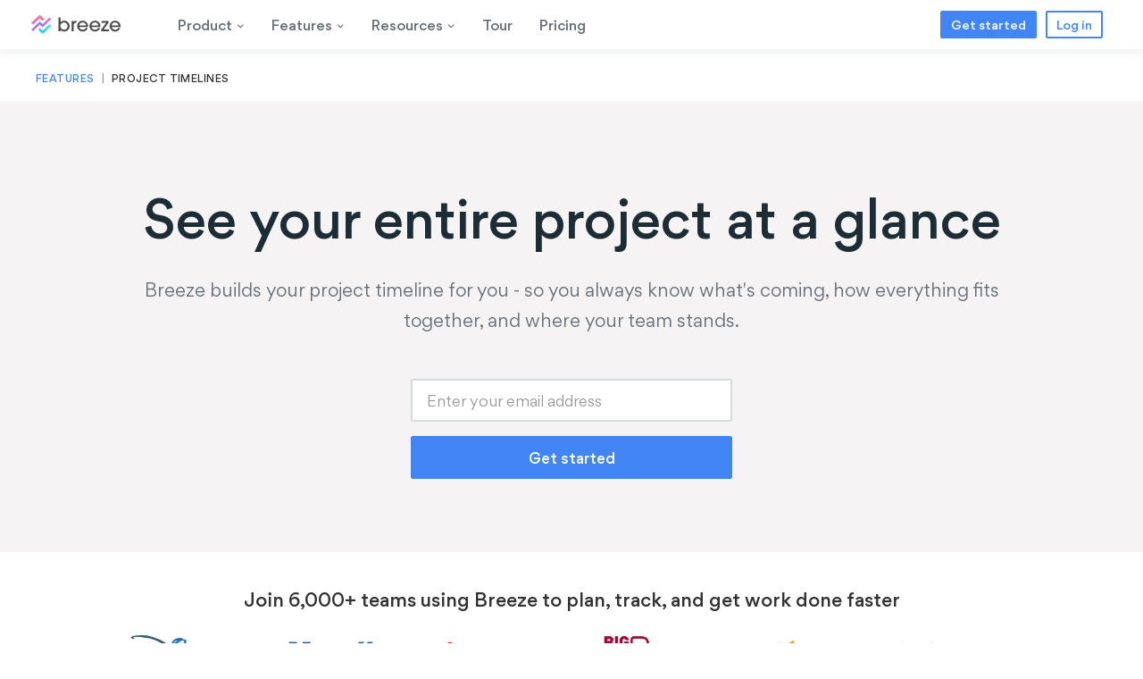

--- FILE ---
content_type: text/html; charset=utf-8
request_url: https://www.breeze.pm/project-timeline
body_size: 9091
content:
<!DOCTYPE html>
<html lang="en">
<head>
	
		<script
	  type="text/javascript"
	  src="https://app.termly.io/resource-blocker/cab457cf-3032-4371-9701-f26e5decaa88?autoBlock=on"
	></script><script src="https://analytics.ahrefs.com/analytics.js" data-key="EPtweLa15Rg48hw0Ckqxdg" defer="true"></script>
	
  <meta name="description" content="Plan ahead and keep your team aligned with project timelines in Breeze. See how tasks and deadlines connect across your projects in one clear timeline.">

<link rel="canonical" href="https://www.breeze.pm/project-timeline">

<meta property="og:url" content="https://www.breeze.pm/project-timeline" />
<meta property="og:title" content="Project timelines in Breeze - see how everything fits together" />
<meta property="og:description" content="Plan ahead and keep your team aligned with project timelines in Breeze. Track progress, adjust deadlines, and see all your work in one place." />
<meta property="og:image" content="https://d1wdkw032nxkks.cloudfront.net/features/calendars/breeze_project_calendar.jpg">
<meta property="og:locale" content="en_US">
<meta property="og:site_name" content="Breeze">

<meta name="twitter:title" content="Project timelines in Breeze - see how everything fits together">
<meta name="twitter:description" content="Plan ahead and keep your team aligned with project timelines in Breeze. Track progress, adjust deadlines, and see all your work in one place.">
<meta name="twitter:image" content="https://d1wdkw032nxkks.cloudfront.net/features/calendars/breeze_project_calendar.jpg">
<meta name="twitter:site" content="@BreezeTeam">
<meta name="twitter:creator" content="@BreezeTeam">
<meta name="twitter:url" content="https://www.breeze.pm/project-timeline" />

	
	


	<script type="application/ld+json">
		{
			"@context": "https://schema.org",
			"@graph": [
				{
					"@type": "Organization",
					"url": "https://www.breeze.pm",
					"logo": "https://d1wdkw032nxkks.cloudfront.net/2019/breeze_logo.png",
					"name": "Breeze",
					"contactPoint": {
						"@type": "ContactPoint",
						"contactType": "Customer Support",
						"email": "support@breeze.pm"
					},
					"sameAs": [
						"https://facebook.com/breeze.project.management",
						"https://x.com/breezeteam",
						"https://www.linkedin.com/company/breeze-llc"
					]
				},
				{
					"@type": "WebSite",
					"name": "Breeze",
					"url": "https://www.breeze.pm"
				}
			]
		}
	</script>
	
  	<script type="application/ld+json">
{
  "@context": "https://schema.org",
  "@type": "SoftwareApplication",
  "name": "Project timelines in Breeze",
  "url": "https://www.breeze.pm/project-timeline",
  "operatingSystem": "Web",
  "applicationCategory": "ProjectManagementApplication",
  "description": "Plan ahead and keep your team aligned with project timelines in Breeze. Visualize all your tasks, deadlines, and milestones in one timeline view.",
  "screenshot": "https://d1wdkw032nxkks.cloudfront.net/features/calendars/breeze_project_calendar.jpg",
  "offers": {
    "@type": "Offer",
    "price": "9",
    "priceCurrency": "USD",
    "description": "Free trial available with paid plans after trial."
  },
  "publisher": {
    "@type": "Organization",
    "name": "Breeze",
    "url": "https://www.breeze.pm"
  }
}
</script>
<script type="application/ld+json">
{
  "@context": "https://schema.org",
  "@type": "BreadcrumbList",
  "itemListElement": [
    {
      "@type": "ListItem",
      "position": 1,
      "name": "Breeze project management software features",
      "item": "https://www.breeze.pm/features"
    },
    {
      "@type": "ListItem",
      "position": 2,
      "name": "Project timelines",
      "item": "https://www.breeze.pm/project-timeline"
    }
  ]
}
</script>

	
	
	    		<link rel="dns-prefetch" href="https://d4m6dyamkl3ur.cloudfront.net">
 <link rel="preconnect" href="https://d4m6dyamkl3ur.cloudfront.net" crossorigin />
	
				<link rel="dns-prefetch" href="https://d1wdkw032nxkks.cloudfront.net">		<link rel="preconnect" href="https://d1wdkw032nxkks.cloudfront.net" crossorigin />			

				
  <link rel="stylesheet" media="screen" href="https://d4m6dyamkl3ur.cloudfront.net/assets/web-3e3e624da9d1c9f369df5f080426149ea6314871064cd903fd552c9ee41ad77c.css" />
  <script src="https://d4m6dyamkl3ur.cloudfront.net/assets/web-b14a0985863e453e1ab2f856b832158166cd321883829a6d348ed78595b6e1de.js"></script>
	
  	<link rel="stylesheet" media="screen" href="https://d4m6dyamkl3ur.cloudfront.net/assets/web_extra-56a9f461a2f4c475caa991f39bdd47bec3b273ba8f81e0ce8a4cf446716d0e83.css" />  

	
	<meta name="viewport" content="width=device-width, initial-scale=1">
	  <meta name="csrf-param" content="authenticity_token" />
<meta name="csrf-token" content="4El1qFQJtuz6SL59UirnaxoUAPZ4rgNc47MJ51cK9KMIodAPVxB+7eHELZzs7ARVMOUds6WSFx7agQuQeEJNOQ==" />
		
  <link rel="shortcut icon" type="image/x-icon" href="https://d4m6dyamkl3ur.cloudfront.net/assets/favicon-04024382391bb910584145d8113cf35ef376b55d125bb4516cebeb14ce788597.ico" />
	<link rel="apple-touch-icon" type="image/png" href="https://d4m6dyamkl3ur.cloudfront.net/assets/apple-icon-180x180-46516cec4e28367c8339716d5cf9cf93d13f2c2e9986111c5d3c5b590c46811d.png" />
	<link rel="icon" type="image/png" href="https://d4m6dyamkl3ur.cloudfront.net/assets/apple-icon-180x180-46516cec4e28367c8339716d5cf9cf93d13f2c2e9986111c5d3c5b590c46811d.png" sizes="180x180" />
	
	<link rel="alternate" type="application/rss+xml" title="RSS" href="http://www.breeze.pm/blog.rss" />
	  
  <title>Project timelines in Breeze - plan, track, and deliver</title>

	
</head>
<body class="web">

<div class="contain web ">
		
	<div class="container-fluid top-header">
		<div id="main_header" class="row navbar">
			<a href="https://www.breeze.pm" class="brand"><img src="https://d1wdkw032nxkks.cloudfront.net/2019/breeze_logo.svg" alt="Breeze logo" width="300" height="64"></a>
			<ul class="nav nav-left">
				<li><a href="#" class="action action-submenu" data-submenu="web-product-submenu">Product <svg class="icon-svg icon-svg-down-caret" width="10" height="10" viewBox="0 0 32 32" fill="currentColor"  preserveAspectRatio="xMinYMin"><path d="M28 12.5l-2.5-2.5-8.914 8.914-9.086-8.914-2.5 2.5 11.5 11.5z"></path></svg>
				</a></li>
				<li><a href="#" class="action action-submenu" data-submenu="web-solutions-submenu">Features <svg class="icon-svg icon-svg-down-caret" width="10" height="10" viewBox="0 0 32 32" fill="currentColor"  preserveAspectRatio="xMinYMin"><path d="M28 12.5l-2.5-2.5-8.914 8.914-9.086-8.914-2.5 2.5 11.5 11.5z"></path></svg></a></li>
				<li><a href="#" class="action action-submenu" data-submenu="web-resources-submenu">Resources <svg class="icon-svg icon-svg-down-caret" width="10" height="10" viewBox="0 0 32 32" fill="currentColor"  preserveAspectRatio="xMinYMin"><path d="M28 12.5l-2.5-2.5-8.914 8.914-9.086-8.914-2.5 2.5 11.5 11.5z"></path></svg></a></li>

				<li><a href="/tour" class="action ">Tour</a></li>
				<li><a href="/pricing" class="action ">Pricing</a></li>
				

			</ul>
			
			<ul class="nav nav-right">
			
      <li><a href="https://www.breeze.pm/signup" class="btn btn-blue btn-primary">Get started</a></li>
      
			<li><a href="https://app.breeze.pm/signin" class="btn btn-outline-primary">Log in</a></li>
			</ul>
			
		</div>
		<div class="web-action-submenu web-product-submenu">
			
		<div class="web-action-submenu-column">
			<div class="web-action-submenu-column-header">Why Breeze</div>

			
			<a href="/why-choose-breeze" class="web-action-submenu-column-section">
				<div class="web-action-submenu-h4"><img src="https://d1wdkw032nxkks.cloudfront.net/2021/svg/why.svg" alt="●" width="16" height="16" loading="lazy">Why choose Breeze</div>
				<div class="web-action-submenu-column-desc">Find out why Breeze is the best project management software</div>
			</a>


			<a href="/compare" class="web-action-submenu-column-section">
				<div class="web-action-submenu-h4"><img src="https://d1wdkw032nxkks.cloudfront.net/2021/svg/why.svg" alt="●" width="16" height="16" loading="lazy">Compare Breeze</div>
				<div class="web-action-submenu-column-desc">How Breeze stacks up against other project management tools</div>
			</a>
			


			
		</div>
		<div class="web-action-submenu-column-border"></div>
		
		<div class="web-action-submenu-column">

		<div class="web-action-submenu-column-header">For teams</div>
		<a href="/marketing-project-management" class="web-action-submenu-column-section">
			<div class="web-action-submenu-h4"><img src="https://d1wdkw032nxkks.cloudfront.net/2021/svg/marketing.svg" alt="●" width="16" height="16" loading="lazy">Marketing</div>
			<div class="web-action-submenu-column-desc">Launch campaigns, track conversions, align team.</div>
		</a>

		<a href="/design-project-management-software" class="web-action-submenu-column-section">
			<div class="web-action-submenu-h4"><img src="https://d1wdkw032nxkks.cloudfront.net/2021/svg/creative.svg" alt="●" width="16" height="16" loading="lazy">Creative</div>
			<div class="web-action-submenu-column-desc">One creative hub, track progress, better collaboration</div>
		</a>
		</div>

		<div class="web-action-submenu-column">
			<div class="web-action-submenu-column-header web-action-submenu-column-header-empty">&nbsp;</div>

		<a href="/sales-project-management" class="web-action-submenu-column-section">
			<div class="web-action-submenu-h4"><img src="https://d1wdkw032nxkks.cloudfront.net/2021/svg/sales.svg" alt="●" width="16" height="16" loading="lazy">Sales</div>
			<div class="web-action-submenu-column-desc">Boost sales, better engagement, close more deals</div>
		</a>


		<a href="/remote-teams-project-management" class="web-action-submenu-column-section">
			<div class="web-action-submenu-h4"><img src="https://d1wdkw032nxkks.cloudfront.net/2021/svg/remote_work.svg" alt="●" width="16" height="16" loading="lazy">Remote work</div>
			<div class="web-action-submenu-column-desc">Help your remote team connect and work together.</div>
		</a>
</div>
		<div class="web-action-submenu-column">
			<div class="web-action-submenu-column-header web-action-submenu-column-header-empty">&nbsp;</div>

		<a href="/project-management-for-managers" class="web-action-submenu-column-section">
			<div class="web-action-submenu-h4"><img src="https://d1wdkw032nxkks.cloudfront.net/2021/svg/managers.svg" alt="●" width="16" height="16" loading="lazy">Managers</div>
			<div class="web-action-submenu-column-desc">Plan projects, track progress, and centralize work</div>
		</a>


		<a href="/product-management-software" class="web-action-submenu-column-section">
			<div class="web-action-submenu-h4"><img src="https://d1wdkw032nxkks.cloudfront.net/2021/svg/engineering.svg" alt="●" width="16" height="16" loading="lazy">Product teams</div>
			<div class="web-action-submenu-column-desc">Validate ideas, plan launches & coordinate teams.</div>
		</a>

		<a href="/teams" class="web-action-submenu-column-section web-action-submenu-column-section-more">
			<div class="web-action-submenu-h4">See all teams <img src="https://d1wdkw032nxkks.cloudfront.net/2021/svg/see_more.svg" alt="→" width="16" height="16"></div>
		</a>


		</div>

		
	
	</div>
		<div class="web-action-submenu web-solutions-submenu">

			
			<div class="web-action-submenu-column">
			
		<div class="web-action-submenu-column-header">Key features</div>
		<a href="/project-management" class="web-action-submenu-column-section">
			<div class="web-action-submenu-h4"><img src="https://d1wdkw032nxkks.cloudfront.net/2021/svg/project_management.svg" alt="●" width="16" height="16" loading="lazy">Project management</div>
			<div class="web-action-submenu-column-desc">Manage projects from start to finish</div>
		</a>
		<a href="/task-management" class="web-action-submenu-column-section">
			<div class="web-action-submenu-h4"><img src="https://d1wdkw032nxkks.cloudfront.net/2021/svg/task_management.svg" alt="●" width="16" height="16" loading="lazy">Task management</div>
			<div class="web-action-submenu-column-desc">Organize tasks, collaborate, prioritize, and analyze</div>
		</a>
				<a href="/kanban-tool" class="web-action-submenu-column-section">
			<div class="web-action-submenu-h4"><img src="https://d1wdkw032nxkks.cloudfront.net/2021/svg/kanban.svg" alt="●" width="16" height="16" loading="lazy">Kanban tool</div>
			<div class="web-action-submenu-column-desc">Use Kanban boards to track your work and manage projects</div>
		</a>
				<a href="/product/time-tracking" class="web-action-submenu-column-section">
			<div class="web-action-submenu-h4"><img src="https://d1wdkw032nxkks.cloudfront.net/2021/svg/time_tracking.svg" alt="●" width="16" height="16" loading="lazy">Time tracking</div>
			<div class="web-action-submenu-column-desc">Track time and fill out timesheets effortlessly</div>
		</a>		


		
		</div>
		
			<div class="web-action-submenu-column">
			
		<div class="web-action-submenu-column-header web-action-submenu-column-header-empty">&nbsp;</div>
		

		
		<a href="/product/reporting" class="web-action-submenu-column-section">
			<div class="web-action-submenu-h4"><img src="https://d1wdkw032nxkks.cloudfront.net/2021/svg/project_reporting.svg" alt="●" width="16" height="16" loading="lazy">Project reporting</div>
			<div class="web-action-submenu-column-desc">Keep track of your work and stay on top of your team's progress</div>
		</a>
		
				<a href="/product/calendars" class="web-action-submenu-column-section">
			<div class="web-action-submenu-h4"><img src="https://d1wdkw032nxkks.cloudfront.net/2021/svg/project_calendar.svg" alt="●" width="16" height="16" loading="lazy">Project calendars</div>
			<div class="web-action-submenu-column-desc">Get your whole team together on one shared calendar</div>
		</a>

		<a href="/project-timeline" class="web-action-submenu-column-section">
			<div class="web-action-submenu-h4"><img src="https://d1wdkw032nxkks.cloudfront.net/2021/svg/project_timeline.svg" alt="●" width="16" height="16" loading="lazy">Project timeline</div>
			<div class="web-action-submenu-column-desc">See deadlines and how tasks connect across projects</div>
		</a>
								<a href="/team-workload" class="web-action-submenu-column-section">
			<div class="web-action-submenu-h4"><img src="https://d1wdkw032nxkks.cloudfront.net/2021/svg/team_workload.svg" alt="●" width="16" height="16" loading="lazy">Team workload</div>
			<div class="web-action-submenu-column-desc">Manage workloads fairly and effectively</div>
		</a>
		

		
		</div>
				<div class="web-action-submenu-column">
			
		<div class="web-action-submenu-column-header web-action-submenu-column-header-empty">&nbsp;</div>
<a href="/product/automation" class="web-action-submenu-column-section">
			<div class="web-action-submenu-h4"><img src="https://d1wdkw032nxkks.cloudfront.net/2021/svg/project_automation.svg" alt="●" width="16" height="16" loading="lazy">Project automation</div>
			<div class="web-action-submenu-column-desc">Automate routine tasks and focus on important work</div>
		</a>
									<a href="/product/customization" class="web-action-submenu-column-section">
			<div class="web-action-submenu-h4"><img src="https://d1wdkw032nxkks.cloudfront.net/2021/svg/project_puzzle.svg" alt="●" width="16" height="16" loading="lazy">Project customization</div>
			<div class="web-action-submenu-column-desc">Do your best work in your own style</div>
		</a>				<a href="/product/chat" class="web-action-submenu-column-section">
			<div class="web-action-submenu-h4"><img src="https://d1wdkw032nxkks.cloudfront.net/2021/svg/breeze_chat.svg" alt="●" width="16" height="16" loading="lazy">Chat</div>
			<div class="web-action-submenu-column-desc">Real-time chat in projects and teams</div>
		</a>				<a href="/product/forms" class="web-action-submenu-column-section">
			<div class="web-action-submenu-h4"><img src="https://d1wdkw032nxkks.cloudfront.net/2021/svg/breeze_forms.svg" alt="●" width="16" height="16" loading="lazy">Web forms</div>
			<div class="web-action-submenu-column-desc">Build forms and collect feedback</div>
		</a>


		</div>
			<div class="web-action-submenu-column">
			
		<div class="web-action-submenu-column-header web-action-submenu-column-header-empty">&nbsp;</div>
		
				<a href="/product/roadmap" class="web-action-submenu-column-section">
			<div class="web-action-submenu-h4"><img src="https://d1wdkw032nxkks.cloudfront.net/2021/svg/project_roadmap.svg" alt="●" width="16" height="16" loading="lazy">Project roadmap</div>
			<div class="web-action-submenu-column-desc">Create roadmaps for products, projects, marketing, and more.</div>
		</a>

				<a href="/product/ai" class="web-action-submenu-column-section">
			<div class="web-action-submenu-h4"><img src="https://d1wdkw032nxkks.cloudfront.net/2021/svg/ai.svg" alt="●" width="20" height="20" loading="lazy" class="ai-svg">AI</div>
			<div class="web-action-submenu-column-desc">Ask questions about your projects.</div>
		</a>	
		
		<a href="/features" class="web-action-submenu-column-section web-action-submenu-column-section-more">
		
			<div class="web-action-submenu-h4">See all features <img src="https://d1wdkw032nxkks.cloudfront.net/2021/svg/see_more.svg" alt="→" width="16" height="16"></div>
		</a>

		
		</div>


		</div>
			<div class="web-action-submenu web-resources-submenu">

			
				<div class="web-action-submenu-column">
						<div class="web-action-submenu-column-header">Learn</div>
					
			<a href="/blog" class="web-action-submenu-column-section">
				<div class="web-action-submenu-h4"><img src="https://d1wdkw032nxkks.cloudfront.net/2021/svg/new.svg" alt="●" width="16" height="16" loading="lazy">What's new</div>
				<div class="web-action-submenu-column-desc">Learn what's new in Breeze and get the latest updates</div>
			</a>
					
			<a href="/articles" class="web-action-submenu-column-section">
				<div class="web-action-submenu-h4"><img src="https://d1wdkw032nxkks.cloudfront.net/2021/svg/articles.svg" alt="●" width="16" height="16" loading="lazy">Articles & guides</div>
				<div class="web-action-submenu-column-desc">Hub for project management, productivity, planning, and more</div>
			</a>
			
			<a href="/help" class="web-action-submenu-column-section">
				<div class="web-action-submenu-h4"><img src="https://d1wdkw032nxkks.cloudfront.net/2021/svg/help_purple.svg" alt="●" width="16" height="16" loading="lazy">Help center</div>
				<div class="web-action-submenu-column-desc">Find answers in our guides or talk to our support team.</div>
			</a>

				</div>
						<div class="web-action-submenu-column-border"></div>

						<div class="web-action-submenu-column">
		<div class="web-action-submenu-column-header">Getting started</div>
					
			<a href="/tour" class="web-action-submenu-column-section">
				<div class="web-action-submenu-h4">
					<img src="https://d1wdkw032nxkks.cloudfront.net/2021/svg/overview_purple.svg" alt="●" width="16" height="16" loading="lazy">Breeze overview</div>
				<div class="web-action-submenu-column-desc">Learn more about Breeze, main features, and benefits</div>
			</a>
			<a href="/breeze-tutorial-video" class="web-action-submenu-column-section">
				<div class="web-action-submenu-h4"><img src="https://d1wdkw032nxkks.cloudfront.net/2021/svg/video_purple.svg" alt="●" width="16" height="16" loading="lazy">Video tour</div>
				<div class="web-action-submenu-column-desc">A short video to guide you through Breeze</div>
			</a>
		
		
			<a href="/project-board-samples" class="web-action-submenu-column-section">
				<div class="web-action-submenu-h4"><img src="https://d1wdkw032nxkks.cloudfront.net/2021/svg/sample_purple.svg" alt="●" width="16" height="16" loading="lazy">Sample project boards</div>
				<div class="web-action-submenu-column-desc">See how Breeze can help your team get organized</div>
			</a>
		
		
	

			
		</div>	
		
		<div class="web-action-submenu-column-border"></div>
		
		<div class="web-action-submenu-column">
		<div class="web-action-submenu-column-header">Discover</div>
		
		<a href="/customers" class="web-action-submenu-column-section">
			<div class="web-action-submenu-h4"><img src="https://d1wdkw032nxkks.cloudfront.net/2021/svg/managers.svg" alt="●" width="16" height="16" loading="lazy">Customers</div>
			<div class="web-action-submenu-column-desc">Learn how Breeze is used by teams around the world</div>
		</a>
				<a href="/mobile-project-management-apps" class="web-action-submenu-column-section">
			<div class="web-action-submenu-h4"><img src="https://d1wdkw032nxkks.cloudfront.net/2021/svg/mobile_purple.svg" alt="●" width="16" height="16" loading="lazy">Mobile apps</div>
			<div class="web-action-submenu-column-desc">Breeze on the go with your mobile device</div>
		</a>

				<a href="/extras" class="web-action-submenu-column-section">
			<div class="web-action-submenu-h4"><img src="https://d1wdkw032nxkks.cloudfront.net/2021/svg/integrations_purple.svg" alt="●" width="16" height="16" loading="lazy">Integrations</div>
			<div class="web-action-submenu-column-desc">Get the most out of your apps with Breeze.</div>
		</a>
		

		</div>
					<div class="web-action-submenu-column">
			
		<div class="web-action-submenu-column-header web-action-submenu-column-header-empty">&nbsp;</div>

				<a href="/api"  class="web-action-submenu-column-section">
			<div class="web-action-submenu-h4"><img src="https://d1wdkw032nxkks.cloudfront.net/2021/svg/developers_purple.svg" alt="●" width="16" height="16" loading="lazy">Developers</div>
			<div class="web-action-submenu-column-desc">Learn more about integrating your team with Breeze</div>
		</a>
						<a href="/tools"  class="web-action-submenu-column-section">
			<div class="web-action-submenu-h4"><img src="https://d1wdkw032nxkks.cloudfront.net/2021/svg/apps.svg" alt="●" width="16" height="16" loading="lazy">Free tools</div>
			<div class="web-action-submenu-column-desc">Productivity tools to help you get more done</div>
		</a>

		</div>
			</div>
    <input type="checkbox" id="hamburger" class="mobile-nav-checkbox">
    <label class="mobile-nav-button button" for="hamburger"><span></span></label>
    <nav class="mobile-nav" aria-hidden="true">
      <ul class="mobile-nav-list">
        <li class="mobile-nav-list-item"><a class="mobile-nav-link mobile-nav-submenu" href="#" data-submenu="web-product-submenu">Product <svg class="icon-svg icon-svg-down-caret" width="10" height="10" viewBox="0 0 32 32" fill="currentColor"  preserveAspectRatio="xMinYMin"><path d="M28 12.5l-2.5-2.5-8.914 8.914-9.086-8.914-2.5 2.5 11.5 11.5z"></path></svg></a></li>
        <li class="mobile-nav-list-item"><a class="mobile-nav-link mobile-nav-submenu" href="#" data-submenu="web-solutions-submenu">Features <svg class="icon-svg icon-svg-down-caret" width="10" height="10" viewBox="0 0 32 32" fill="currentColor"  preserveAspectRatio="xMinYMin"><path d="M28 12.5l-2.5-2.5-8.914 8.914-9.086-8.914-2.5 2.5 11.5 11.5z"></path></svg></a></li>
				        <li class="mobile-nav-list-item"><a class="mobile-nav-link mobile-nav-submenu" href="#" data-submenu="web-resources-submenu">Resources <svg class="icon-svg icon-svg-down-caret" width="10" height="10" viewBox="0 0 32 32" fill="currentColor"  preserveAspectRatio="xMinYMin"><path d="M28 12.5l-2.5-2.5-8.914 8.914-9.086-8.914-2.5 2.5 11.5 11.5z"></path></svg></a></li>

        <li class="mobile-nav-list-item"><a class="mobile-nav-link" href="/tour">Tour</a></li>
<li class="mobile-nav-list-item"><a class="mobile-nav-link" href="/pricing">Pricing</a></li>
        <li class="mobile-nav-list-item no-border"><a class="mobile-nav-link" href="https://app.breeze.pm/signin">Log in</a></li>
        <li class="mobile-nav-list-item no-border"><a class="btn btn-blue btn-primary" href="/signup">Get Started</a></li>
      </ul>
    </nav>
    
	</div>
		

		
	<div class="workspace_public ">	
	<div class="container-fluid feature-page feature-page-new">
												<div class="articles-nav articles-nav-teams">
<div class="articles-container">
<ul>
<li><a href="/features">Features</a> <span class="articles-nav-separator">|</span> </li>
<li>Project timelines</li>
</ul>
</div>
</div>
        
  <section class="header white">
		<h1>See your entire project at a glance</h1>
    <p class="subhead">Breeze builds your project timeline for you - so you always know what's coming, how everything fits together, and where your team stands.</p>
    
		
		<div class="action">
			
			<form action="https://app.breeze.pm/signup/start" method="POST"  accept-charset="UTF-8" >
				<input class="large" id="user_email" name="user[email]" placeholder="Enter your email address" type="email" required >
			  <input id="user_referer" name="user[referer]" type="hidden" value="">
<input id="user_lp_referer" name="user[lp_referer]" type="hidden" value="/project-timeline">
			  <input id="user_user_signed_up" name="user[user_signed_up]" type="hidden" value="true">
				<input type="submit" value="Get started" class="btn get-start btn-primary">
			</form>
		</div>
    
	</section>
<div class="home front-page">
    <div class="customers">
					 <h3>Join 6,000+ teams using Breeze to plan, track, and get work done faster</h3>
					 
	 			<div class="customer-logo">
	 				<img src="https://d1wdkw032nxkks.cloudfront.net/logos/disney_logo.jpg" alt="Disney" width="397" height="160">
	 			</div>
	 			<div class="customer-logo">
	 				<img src="https://d1wdkw032nxkks.cloudfront.net/logos/mozilla_logo.jpg" alt="Mozilla" width="400" height="121">
	 			</div>
							
	 			<div class="customer-logo">
	 				<img src="https://d1wdkw032nxkks.cloudfront.net/logos/radio_canada_logo.jpg" alt="Radio Canada" width="852" height="186">
	 			</div>
	 			<div class="customer-logo logo-size-80">
	 				<img src="https://d1wdkw032nxkks.cloudfront.net/logos/big-bus-tours-logo.jpg" alt="Big Bus tours" width="252" height="252">
	 			</div>
	 			<div class="customer-logo logo-size-1001">
	 				<img src="https://d1wdkw032nxkks.cloudfront.net/logos/adamo_logo.jpg" alt="Adamo telecom" width="275" height="90">
	 			</div>
				<div class="customer-logo">
								<img src="https://d1wdkw032nxkks.cloudfront.net/logos/travel_audience_logo.jpg" alt="Travel Audience" width="800" height="185">
							</div>
				<div class="customer-logo">
				<img src="https://d1wdkw032nxkks.cloudfront.net/logos/red-hat-logo.png" alt="Red Hat" width="340" height="181">
			</div>
			
				<div class="customer-logo logo-size-100">
				<img src="https://d1wdkw032nxkks.cloudfront.net/logos/ebrd_logo_new.jpg" alt="European Bank for Reconstruction and Development" width="393" height="277">
			</div>
			
			</div>
		</div>	
  <section class="content content-sub index-section-bg-border">
    <h2>How to create a project timeline?</h2>
																							<div class="index-image-container-marketing index-image-container-marketing-center " style="max-width: 950px;">

<img src="https://d3dexbrq797glq.cloudfront.net/18/project_timeline.jpg" width="1320" height="474" class="front-img-left" alt="Project timeline" loading="lazy" style="max-width: 100%;">    </div>
<br>
    <p class="pad5 subhead">Manually creating a project timeline can take forever - and it's easy to miss something. The best way to understand how everything connects is to use a tool that does it for you. Breeze automatically maps tasks and deadlines into a timeline, so you can get started faster and stay on track.</p>
    
    <br>
    <div class="features-marketing">
            
              <div class="textblocksections-row">
            
<div class="textblock">
  <div class="textblock-content">
    <p class="textblock-title">1. List your project steps</p>
    <p class="textblock-body">
      Start by breaking down your project into clear steps. Think through everything that needs to happen from the final result back to the first task. This helps you spot dependencies and ensures you don't miss anything important. Breeze gives you flexible views where you can jot down these tasks and organize them as needed.
    </p>
    <div class="index-image-container-marketing index-image-container-marketing-center" style="max-width: 550px;">
      <img loading="lazy" alt="To-dos and to-do lists" title="To-dos and to-do lists" src="https://d1wdkw032nxkks.cloudfront.net/tour/1/todo_lists.jpg" width="1200" height="996">
    </div>
  </div>
</div>

<div class="textblock">
  <div class="textblock-content">
    <p class="textblock-title">2. Estimate tasks and add deadlines</p>
    <p class="textblock-body">
      Once you've mapped out your tasks, add estimates for how long each one will take. Then set realistic deadlines. It often helps to work backwards from your project end date. Don't forget to account for things like holidays or buffer time. In Breeze, you can add time estimates and assign due dates to each task easily.
    </p>
    <div class="index-image-container-marketing index-image-container-marketing-center">
      <img src="https://d1wdkw032nxkks.cloudfront.net/project-timeline/set_deadlines.jpg" alt="Set deadlines" title="Set deadlines" width="1608" height="438">
    </div>
  </div>
</div>

<div class="textblock">
  <div class="textblock-content">
    <p class="textblock-title">3. Review your timeline</p>
    <p class="textblock-body">
      With your tasks and dates in place, take a look at your project timeline. Everything should be lined up and easy to follow. Breeze arranges your timeline automatically, so you can spot overlaps or gaps and make adjustments by simply dragging tasks into place.
    </p>
    <div class="index-image-container-marketing index-image-container-marketing-center">
      <img src="https://d1wdkw032nxkks.cloudfront.net/project-timeline/manage_project_timeline.jpg" alt="Manage timeline" title="Manage timeline" width="1566" height="464">
    </div>
  </div>
</div>

<div class="textblock">
  <div class="textblock-content">
    <p class="textblock-title">4. Track progress as you go</p>
    <p class="textblock-body">
      Keep an eye on your project's progress and adjust as needed. It's normal for plans to shift, so checking in regularly helps keep things on track. Breeze shows you the status of each task and gives your team a clear view of what's done and what's still ahead.
    </p>
    <div class="index-image-container-marketing index-image-container-marketing-center">
      <img alt="Project progress" src="https://s3.amazonaws.com/breezeblog/3/project_statuses.jpg" width="1532" height="588">
    </div>
  </div>
</div>
                  

        
              </div>
              
  </section>
	<div class="home">
<div class="container-fluid  index-section-highlighted  index-section-quotes index-section-quotes-marketing">
		<h2 class="subheading">Why teams rely on Breeze for project timelines</h2>
		
<div class="index-ratings">
							<div class="index-rating-item">
								<div class="index-rating-images">
									<img src="https://d1wdkw032nxkks.cloudfront.net/reviews/g2.svg" alt="Rating on G2 4.2 out of 5" width="150" height="150">
									<img src="https://d1wdkw032nxkks.cloudfront.net/reviews/rating.svg" alt="*" width="103" height="20">
								</div>
								<span><a href="https://www.g2.com/products/breeze-llc-breeze/reviews" target="_blank" rel="noopener nofollow">4.2/5 on G2</a></span>
							</div>
							<div class="index-rating-item">
								<div class="index-rating-images">
									<img src="https://d1wdkw032nxkks.cloudfront.net/reviews/capterra.svg" alt="Rating on Capterra 4.5 out of 5" width="300" height="59">
									<img src="https://d1wdkw032nxkks.cloudfront.net/reviews/rating.svg" alt="*" width="103" height="20">
								</div>
								<span><a href="https://www.capterra.com/p/135832/Breeze/reviews/" target="_blank" rel="noopener nofollow">4.5/5 on Capterra</a></span>
							</div>
							<div class="index-rating-item">
								<div class="index-rating-images">
									<img src="https://d1wdkw032nxkks.cloudfront.net/reviews/getapp.svg" alt="Rating on Getapp 4.5 out of 5" width="39" height="32">
									<img src="https://d1wdkw032nxkks.cloudfront.net/reviews/rating.svg" alt="*" width="103" height="20">
								</div>
								<span><a href="https://www.getapp.com/project-management-planning-software/a/breeze-pm/" target="_blank" rel="noopener nofollow">4.5/5 on Getapp</a></span>
							</div>
						</div>
		
<div class="index-section-quotes-list index-section-quotes-list-single">
		

				
				<div class="use-list-elem use-list-elem-single">
<div class="use-list-elem-body"><p>Breeze has single-handedly transformed the way our company interacts and communicates between teams ... </p> <p>It has <span class="index-highlight-text">allowed us to do what we love the most</span> and that is to effectively and efficiently help our clients ...</p><p>This platform is <span class="index-highlight-text">that perfect mixture for teams wanting to have everything they need and nothing they don't</span>. I would recommend this tool to any team, big or small.</p></div>
<span class="use-list-elem-link"><img width="40" height="40" alt="Jeremy Freeman avatar" src="https://d1wdkw032nxkks.cloudfront.net/avatars/jeremy_freeman.jpg" loading="lazy"><a href="https://cubicleninjas.com" target="_blank" rel="noopener nofollow">Jeremy Freeman, Cubicle Ninjas</a></span>
				</div>

</div>
				<a href="/customers" class="btn btn-primary index-integration-button">See more customers</a>
		</div>
	</div>
    <hr>
<div class="home">
		<div class="container-fluid body index-section-bottom-signup">
			<div class="index-container">
				<h2 class="index-h2 index-h2-center subheading">Stay on track with clear project timelines</h2>
				<h3 class="index-h3-signup subheading-h3">See how all your work fits together in one timeline. Breeze helps your team plan ahead, spot delays, and deliver projects on time.</h3>
			</div>
			<div class="feature action index-bottom-action">
				<div class="index-bottom-signup">
					<form action="https://app.breeze.pm/signup/start" method="POST"  accept-charset="UTF-8" >
						<input class="large" id="user_email" name="user[email]" placeholder="Enter your email address" type="email" required="">
						<input id="user_referer" name="user[referer]" type="hidden" value="">
						<input id="user_lp_referer" name="user[lp_referer]" type="hidden" value="/project-timeline">
						<input id="user_user_signed_up" name="user[user_signed_up]" type="hidden" value="true">
						<input type="submit" value="Start your free trial" class="btn btn-primary">
					</form>
				</div>
			</div>
		</div>
		</div>
    <div class="home pricing">
    <div class="container-fluid  index-section-highlighted pricing">
			<div class="reasons index-section-faq">

  <h3 class="lh-15 text-center font-500">Frequently asked questions about project timelines</h3>

  <div class="reason reason-drop">
    <h4>What is a project timeline in Breeze?</h4>
    <span class="reason-trig"><svg xmlns="http://www.w3.org/2000/svg" viewBox="0 0 448 512"><path d="M241 337c-9.4 9.4-24.6 9.4-33.9 0L47 177c-9.4-9.4-9.4-24.6 0-33.9s24.6-9.4 33.9 0l143 143L367 143c9.4-9.4 24.6-9.4 33.9 0s9.4 24.6 0 33.9L241 337z"></path></svg></span>
    <p>A project timeline in Breeze shows all your tasks, milestones, and deadlines laid out visually. It helps your team understand how work fits together over time and keeps everyone aligned.</p>
  </div>

  <div class="reason reason-drop">
    <h4>How do tasks get added to the timeline?</h4>
    <span class="reason-trig"><svg xmlns="http://www.w3.org/2000/svg" viewBox="0 0 448 512"><path d="M241 337c-9.4 9.4-24.6 9.4-33.9 0L47 177c-9.4-9.4-9.4-24.6 0-33.9s24.6-9.4 33.9 0l143 143L367 143c9.4-9.4 24.6-9.4 33.9 0s9.4 24.6 0 33.9L241 337z"></path></svg></span>
    <p>When you set a start or due date on a task in Breeze, it automatically appears on your project timeline. You can adjust dates directly from the timeline view if plans change.</p>
  </div>

  <div class="reason reason-drop">
    <h4>What makes a timeline better than a calendar?</h4>
    <span class="reason-trig"><svg xmlns="http://www.w3.org/2000/svg" viewBox="0 0 448 512"><path d="M241 337c-9.4 9.4-24.6 9.4-33.9 0L47 177c-9.4-9.4-9.4-24.6 0-33.9s24.6-9.4 33.9 0l143 143L367 143c9.4-9.4 24.6-9.4 33.9 0s9.4 24.6 0 33.9L241 337z"></path></svg></span>
    <p>While calendars show what's due on a certain day, timelines show how everything connects. It's easier to plan long-term work, track dependencies, and see the big picture.</p>
  </div>

  <div class="reason reason-drop">
    <h4>Can I use the timeline to spot delays?</h4>
    <span class="reason-trig"><svg xmlns="http://www.w3.org/2000/svg" viewBox="0 0 448 512"><path d="M241 337c-9.4 9.4-24.6 9.4-33.9 0L47 177c-9.4-9.4-9.4-24.6 0-33.9s24.6-9.4 33.9 0l143 143L367 143c9.4-9.4 24.6-9.4 33.9 0s9.4 24.6 0 33.9L241 337z"></path></svg></span>
    <p>Yes. You can quickly see which tasks are falling behind or overlapping. That way, you can adjust the schedule and keep things on track without last-minute surprises.</p>
  </div>

  <div class="reason reason-drop">
    <h4>Does the timeline update automatically?</h4>
    <span class="reason-trig"><svg xmlns="http://www.w3.org/2000/svg" viewBox="0 0 448 512"><path d="M241 337c-9.4 9.4-24.6 9.4-33.9 0L47 177c-9.4-9.4-9.4-24.6 0-33.9s24.6-9.4 33.9 0l143 143L367 143c9.4-9.4 24.6-9.4 33.9 0s9.4 24.6 0 33.9L241 337z"></path></svg></span>
    <p>Yes, the timeline view updates in real time as tasks and dates change. You don't need to refresh or rebuild anything manually.</p>
  </div>

  <div class="reason reason-drop">
    <h4>Is the timeline view included in all plans?</h4>
    <span class="reason-trig"><svg xmlns="http://www.w3.org/2000/svg" viewBox="0 0 448 512"><path d="M241 337c-9.4 9.4-24.6 9.4-33.9 0L47 177c-9.4-9.4-9.4-24.6 0-33.9s24.6-9.4 33.9 0l143 143L367 143c9.4-9.4 24.6-9.4 33.9 0s9.4 24.6 0 33.9L241 337z"></path></svg></span>
    <p>Yes, every Breeze plan includes access to the project timeline feature.</p>
  </div>

			</div>
		</div>
    </div>
	</div>
	</div>


	<div class="container-fluid foot">
		
		<div id="main_footer">

				<div class="footer-section">
					<div class="footer-header">Product</div>
					<div><a href="/tour" class="action">Tour</a></div>
					<div><a href="/help" class="action">Guides &amp; support</a></div>
					<div><a href="/extras" class="action">Extras &amp; add-ons</a></div>
					<div><a href="/mobile-project-management-apps" class="action">Mobile web app</a></div>
<div><a href="/project-management-app-for-iphone" class="action">iPhone app</a></div>
					<div><a href="/project-management-app-for-android" class="action">Android app</a></div>
					 <div><a href="/features" class="action">All features</a></div>
<div><a href="/customers" class="action">Customers</a></div>
					<div><a href="/api" class="action">API</a></div>
							
				</div>
								
<div class="footer-section">
<div class="footer-header">Compare</div>

<div><a href="/compare/breeze-vs-trello" class="action">vs Trello</a></div>
<div><a href="/compare/breeze-vs-basecamp" class="action">vs Basecamp</a></div>
<div><a href="/compare/breeze-vs-asana" class="action">vs Asana</a></div>
<div><a href="/compare/breeze-vs-clickup" class="action">vs ClickUp</a></div>
<div><a href="/compare/breeze-vs-monday-com" class="action">vs Monday.com</a></div>
<div><a href="/compare/breeze-vs-notion" class="action">vs Notion</a></div>
<div><a href="/compare/breeze-vs-airtable" class="action">vs Airtable</a></div>
<div><a href="/compare/breeze-vs-jira" class="action">vs JIRA</a></div>
<div><a href="/compare/breeze-vs-wrike" class="action">vs Wrike</a></div>
<div><a href="/compare/breeze-vs-teamwork" class="action">vs Teamwork</a></div>
<div><a href="/compare/breeze-vs-podio" class="action">vs Podio</a></div>
</div>
				
				<div class="footer-section">
					<div class="footer-header">Resources</div>
					<div><a href="/why-choose-breeze" class="action">Why choose Breeze</a></div>
					<div><a href="/project-board-samples" class="action">Project board samples</a></div>
					<div><a href="/templates" class="action">Project templates</a></div>

					<div><a href="/project-management" class="action">Project management</a>	</div>	
					<div><a href="/task-management" class="action">Task management</a>				</div>
					<div><a href="/kanban-tool" class="action">Kanban board</a>	</div>
<div><a href="/product/time-tracking" class="action">Time tracking</a></div>
<div><a href="/articles" class="action">Articles</a></div>
<div><a href="/articles/compare" class="action">Compare tools</a></div>

					<div><a href="/tools" class="action">Free tools</a></div>
          
				</div>
				
				<div class="footer-section">
					<div class="footer-header">Solutions</div>
					<div><a href="/marketing-project-management" class="action">Marketing teams</a></div>
					<div><a href="/design-project-management-software" class="action">Creative teams</a></div>
					<div><a href="/sales-project-management" class="action">Sales teams</a></div>
										<div><a href="/project-management-for-developers" class="action">Engineering teams</a></div>
<div><a href="/product-management-software" class="action">Product teams</a></div>
<div><a href="/remote-teams-project-management" class="action">Remote teams</a></div>
<div><a href="/project-management-for-managers" class="action">Managers</a></div>
<div><a href="/project-management-software-for-freelancers" class="action">Freelancers</a></div>
<div><a href="/project-management-for-finance-teams" class="action">Finance teams</a></div>
<div><a href="/project-management-for-accountants" class="action">Accountants</a></div>

<div><a href="/hr-workflow-management" class="action">HR workflow</a></div>


<div><a href="/teams" class="action">All teams</a></div>
       
				</div>
				
				<div class="footer-section">
					<div class="footer-header">Company</div>
					<div><a href="/about" class="action">About us</a></div>
					<div><a href="/media-kit" class="action">Media</a></div>				
					<div><a href="/terms" class="action">Terms of service</a></div>
					<div><a href="/privacy" class="action">Privacy policy</a></div>
					<div><a href="/security" class="action">Security</a></div>
					<div><a href="/gdpr" class="action">GDPR</a></div>
					<div><a href="#" class="action termly-display-preferences">Consent preferences</a></div>
					
					
				</div>
        
        <div class="footer-social">
				 <div class="footer-social-copy">
					 &copy; 2026 Breeze
					</div>
					 <div class="footer-social-links">
          <a href="https://twitter.com/breezeteam" target="_blank" rel="noopener" title="X" ><img src="https://d1wdkw032nxkks.cloudfront.net/logos/x_logo_white.svg" alt="X brand" loading="lazy" width="1200" height="1227" class="x-logo-brand"></a>
          <a href="https://www.facebook.com/breeze.project.management" target="_blank" rel="noopener"  title="Facebook"><img src="https://d1wdkw032nxkks.cloudfront.net/logos/facebook-brands-white.svg" alt="Facebook brand" loading="lazy" width="150" height="150"></a>
          <a href="https://www.linkedin.com/company/breeze-llc" target="_blank" rel="noopener"  title="LinkedIn"><img src="https://d1wdkw032nxkks.cloudfront.net/logos/linkedin-in-brands-white.svg" alt="LinkedIn brand" loading="lazy" width="131" height="150"></a>
          <a href="https://github.com/breezepm/" target="_blank" rel="noopener"  title="Github"><img src="https://d1wdkw032nxkks.cloudfront.net/logos/github-brands-white.svg" alt="Github brand" loading="lazy" width="145" height="150"></a>
        </div>
				<div class="footer-social-apps">
					<a href="https://apps.apple.com/us/app/breeze-project-management/id1621006030?itsct=apps_box_link&amp;itscg=30200" target="_blank" rel="noopener" class="footer-social-appstore">
					            <img alt="Available on the App store" src="https://d1wdkw032nxkks.cloudfront.net/Download_on_the_App_Store_Badge_US-UK_135x40.svg" width="135" height="40" loading="lazy">
					        </a>
					<a href="https://play.google.com/store/apps/details?id=pm.breeze.m.twa&amp;utm_source=global_co&amp;utm_medium=prtnr&amp;utm_content=Mar2515&amp;utm_campaign=PartBadge&amp;pcampaignid=MKT-Other-global-all-co-prtnr-py-PartBadge-Mar2515-1" target="_blank" rel="noopener" class="footer-social-googleplay"><img alt="Get it on Google Play" src="https://d1wdkw032nxkks.cloudfront.net/logos/google-play-badge.png" class="googleplay" width="646" height="250" loading="lazy"></a>
				</div>
				</div>
		</div>
	</div>

</div>

	

	

    <script async src="https://www.googletagmanager.com/gtag/js?id=G-CMQWDXFFTJ"></script>
    <script>
      window.dataLayer = window.dataLayer || [];
      function gtag(){dataLayer.push(arguments);}
      gtag('js', new Date());

      gtag('config', 'G-CMQWDXFFTJ');
    </script>
    <script>
      !function(w,d){if(!w.rdt){var p=w.rdt=function(){p.sendEvent?p.sendEvent.apply(p,arguments):p.callQueue.push(arguments)};p.callQueue=[];var t=d.createElement("script");t.src="https://www.redditstatic.com/ads/pixel.js",t.async=!0;var s=d.getElementsByTagName("script")[0];s.parentNode.insertBefore(t,s)}}(window,document);rdt('init','a2_g9nqb111sukq');rdt('track', 'PageVisit');
    </script>

</body>
</html>


--- FILE ---
content_type: text/css
request_url: https://d4m6dyamkl3ur.cloudfront.net/assets/web_extra-56a9f461a2f4c475caa991f39bdd47bec3b273ba8f81e0ce8a4cf446716d0e83.css
body_size: 9787
content:
.articles.blog{max-width:none}.articles-featured-list{background:linear-gradient(rgba(245,243,243,0.8), white)}.articles-container{max-width:1124px;margin:0 auto;text-align:center;padding:1em}.blog.blog-post .articles-container{padding-left:0}.articles-container h2{text-align:left;margin-bottom:1em;font-size:20px}.articles-header{padding-top:1em;padding-bottom:2em}.articles-header h1{color:#151b26;margin:0 auto;margin-bottom:22px;font-size:42px;line-height:1.3em;max-width:720px}.web .articles-header p{color:#666;margin:0 auto;font-size:1.1rem;line-height:1.5;padding-top:0px;font-weight:normal;max-width:720px}.articles-container-list{display:flex;gap:3.5em 2em;flex-wrap:wrap}.articles-hubs .articles-container-list{gap:1em 2em}.articles-hubs{margin:3em 0}.articles-hubs-post-purple{background:rgba(140,158,255,0.2);padding-top:1em !important}.articles-container .post.articles-hubs-post-purple:hover{background:rgba(140,158,255,0.4);box-shadow:0 5px 15px 0 rgba(0,0,0,0.1)}.articles-hubs-post-pink{background:rgba(255,64,129,0.2);border-color:#ff4081 !important}.articles-hubs-post-green{background:rgba(76,217,100,0.2);border-color:#4cd964 !important}.articles-hubs-post-blue{background:rgba(140,158,255,0.2);border-color:#8c9eff !important}.articles-hubs-post-yellow{background:rgba(255,223,0,0.2);border-color:#ffdf00 !important}.articles-hubs-post-blue2{background:rgba(0,122,255,0.2);border-color:#007aff !important}.articles-featured-list{padding-top:2em;margin:4em 0 3em 0}.articles-all-list{margin:3em 0;padding-top:2em;border-top:8px solid #F5F3F3}.articles-container .post{border-radius:4px;width:30%;text-align:left}@media screen and (max-width: 1040px){.articles-container .post{width:28%}}@media screen and (max-width: 880px){.articles-container .post{width:26%}}@media screen and (max-width: 780px){.articles-container .post{width:42%}}@media screen and (max-width: 600px){.articles-container .post{width:100%}}.articles-container .post:hover{text-decoration:none}.articles-container .post:hover .post-image{box-shadow:0 5px 15px 0 rgba(0,0,0,0.1);text-decoration:none}.articles-container .post:hover h3{color:#4285f4}.articles-hubs .articles-container .post:hover h3{color:#333}.articles-container h3{font-size:18px;line-height:1.3;color:#333;letter-spacing:.25px;font-weight:500;text-align:left}.articles-hubs .articles-container h3{padding:0 20px}.articles-container .post-image{height:160px;width:100%;background-color:#fcfcfc;background-repeat:no-repeat;background-size:cover;border-width:1px;border-style:solid;border-color:#e8e8e8;border-image:initial;background-position:50% 50%;overflow:hidden;margin-bottom:15px;border-radius:4px}.articles-container .post-image.post-image-alternative{background:#f7f2ea}.articles-container .post-image img{height:160px;width:100%;object-fit:cover}.articles-container .post-image.post-image-alternative img{object-fit:contain}.articles-container .post-body .author{margin-top:0;display:inline-block;color:#999;font-size:12px}.articles-container .pages{padding:40px 20px 60px 0px;width:100%;text-align:left}.web .articles-hubs p{font-size:14px;line-height:1.4;color:#333;margin-top:10px;text-align:left;padding:0 20px 10px 20px}.workspace_public.help_page_public{display:flex;margin-top:118px;justify-content:space-evenly;align-items:flex-start;align-items:stretch;max-width:1400px}.help_page_public .tours.help-page .help-content{width:auto}.help_page_public .tours.help-page{margin:0;padding:0;flex-grow:1;max-width:800px;padding-top:10px !important}.web .container-fluid.help-side{padding:1rem;border-radius:0;margin-bottom:20px;padding-top:0;border-right:1px solid #eee;width:250px}.help-menu{list-style:none;padding:0;margin:0}.help-menu-item{margin-bottom:5px;border-radius:4px;overflow:hidden}.help-menu-link{display:block;padding:10px 15px;color:#333;font-weight:500;text-decoration:none;border-radius:2px;position:relative;transition:all 0.3s ease}.help-menu-link:hover{background-color:#e9ecef;background-color:#f5f3f3;text-decoration:none;color:#555}.help-icon{margin-right:8px;font-size:16px;background-color:#f5f3f3;border-radius:100px;display:inline-block;vertical-align:bottom}.help-menu-item.active .help-icon{background-color:#e8e3e3}.help-icon svg{width:12px;height:12px;fill:#333;display:block;padding:8px}.help-submenu{list-style:none;padding:0;margin:0;background-color:#fff;margin-left:15px}.help-submenu li{margin:1px 0;border-bottom:none;margin-left:13px}.help-submenu a{display:block;padding:8px 15px 8px 28px;color:#555;text-decoration:none;font-size:0.95em;transition:all 0.2s ease;border-left:none}.help-submenu a:hover{background-color:#f5f3f3;text-decoration:none;color:#555}.help-submenu a.selected{background-color:#f5f3f3;color:#1976d2;color:#555;font-weight:500}.help-collapse{display:none}.help-collapse.show{display:block}@media screen and (max-width: 680px){.help-side{margin-bottom:15px}.help-submenu{margin-left:10px}.help-menu-link{padding:8px 12px}.help-submenu a{padding:6px 12px 6px 20px}}.mobile-menu-toggle{display:none;width:100%;padding:10px;background-color:#f5f3f3;border:1px solid #dcd5d5;border-radius:4px;text-align:left;font-weight:500;margin-bottom:10px;cursor:pointer}.mobile-menu-toggle .toggle-icon{float:right}.mobile-menu-toggle.active{background-color:#e9ecef}@media screen and (max-width: 768px){.workspace_public.help_page_public{flex-direction:column;margin-top:90px}.web .container-fluid.help-side{width:auto;border-right:none;border-bottom:1px solid #eee;padding:0 1rem 1rem 1rem;margin-bottom:20px}.help_page_public .tours.help-page{width:auto}.mobile-menu-toggle{display:block}.help-submenu li{margin-left:18px}.help-menu{display:none}.help-menu.mobile-visible{display:block}.help-menu-item{margin-bottom:2px}.help-menu-link{padding:8px 10px}.help-submenu a{padding:6px 10px 6px 18px}}.project-page-public.project-management-page .hero-top{background-color:rgba(245,243,243,0.8);background-image:none}.project-page-public.project-management-page .header h1{color:#151b26;font-weight:400;margin-bottom:32px;text-transform:none;margin-top:1em}.project-page-public.project-management-page .header .subheading{color:#646f79;font-size:1.375rem;line-height:1.636;padding-top:0;font-weight:normal}.project-page-public.project-management-page .header .get-start{border-radius:4px}.project-page-public.project-management-page .content-footer{max-width:none;padding:4em 0 5em 0}.project-page-public.project-management-page .content-sub{max-width:none;padding:4em 0 5em 0}.project-page-public.project-management-page .content-sub-pad7{padding:7em 0 7em 0}.project-page-public.project-management-page .content>*{padding-left:1em;padding-right:1em}.project-page-public .tabs-item{display:block;padding:1em 0 1em 1em;border-left:4px solid transparent;margin-right:10px;color:#666;border-bottom:1px solid #e0e6e8}.project-page-public .tabs-item:first-child{border-top:1px solid #e0e6e8}.project-page-public .tabs-item h3{font-size:1em;margin:0;padding:0;text-align:left;color:#222a36;font-weight:500}.project-page-public .tabs-item:hover{text-decoration:none;color:#333;background-color:rgba(245,243,243,0.8)}.project-page-public .tabs-item.active{border-left:4px solid #4285f4;color:#333}.project-page-public .tabs{max-width:1350px;display:flex;margin:0 auto;padding-top:3em}.project-page-public .tabs-nav{width:26%;display:inline-block;text-align:left;margin-right:4%}.project-page-public .tabs-content{width:69%;display:inline-block}.project-page-public .tabs-panel{display:none;animation:fadeEffect 1s}.project-page-public .tabs-image-header{display:none}.project-page-public .tabs-panel-active{display:inline-block}.project-page-public .tabs-image-desc{max-width:650px;margin:0 auto}.project-page-public .tabs-image-desc a{font-size:16px;font-weight:500;padding:4px 6px;border-radius:2px}.project-page-public .tabs-image-desc p{font-size:18px !important;margin-bottom:0;font-weight:400;margin-top:2em !important;padding-bottom:5px !important}.project-page-public .tabs-image-desc svg{width:20px;vertical-align:middle;fill:currentColor}.project-page-public .tabs-image-desc a:hover{text-decoration:none;background:#ebf3fe}.project-page-public .tabs-image img{max-width:95%;box-shadow:0px 1px 20px 1px rgba(0,0,0,0.15)}@media screen and (max-width: 900px){.project-page-public .tabs-nav{display:none}.project-page-public .tabs-content{width:100%;display:block}.project-page-public .tabs-panel{display:block;width:100%;margin-bottom:4em}.project-page-public .tabs-image-header{display:block;text-align:center;font-size:30px;font-weight:600;margin-bottom:1em}.project-page-public .tabs-image-desc p{text-align:center !important}}.project-page-public.project-management-page .icon{width:48px;height:48px;display:block;margin-left:30%}.project-page-public.project-management-page .icon-small{width:32px;height:32px;display:inline-block;margin-left:-46px;vertical-align:-6px;margin-right:6px}.project-page-public.project-management-page .content .textblock-body-header{padding-bottom:10px}.project-page-public.project-management-page .content p{line-height:1.55}.project-page-public.project-management-page .content p.textblock-title{font-size:1.45rem;color:#222a36;padding-bottom:5px}.project-page-public.project-management-page h3,.project-page-public.project-management-page h2{color:#222a36}.project-page-public.project-management-page .textblocksections-row{max-width:1100px;margin:0 auto}.project-page-public.project-management-page .content-sub-highlight{background-color:rgba(245,243,243,0.8)}.project-page-public.project-management-page .content .btn-primary,.project-page-public.project-management-page .header .btn-primary{font-size:16px;font-weight:500;height:50px;line-height:50px;padding:0 24px;border:0}.project-management-page .content-sub p,.project-management-page .content-sub h2{max-width:800px;margin-left:auto;margin-right:auto}.project-management-page .content-sub p{margin-top:10px}.content-sub-lr{max-width:1500px;margin:0 auto;display:flex;flex:0 1 auto;flex-direction:row;flex-wrap:wrap;align-items:center}.chms-page .content-sub-lr{justify-content:space-evenly;margin-top:5em;align-items:start}.chms-page .center-text{text-align:center !important}.content-sub-image{display:inline-block;vertical-align:top;margin-right:2em;flex-basis:41.66667%;max-width:41.66667%}.chms-page .subheading.subheading-content{line-height:1.3;font-size:32px}.project-page-public .content-sub-image img{box-shadow:0px 1px 20px 1px rgba(0,0,0,0.15);border:0;max-width:100%;margin-bottom:0}.chms-page .screenshot{box-shadow:0px 1px 20px 1px rgba(0,0,0,0.15);border:0;max-width:100%;margin-bottom:0;padding:0 !important}.chms-page .screenshot-big{max-width:55% !important}.content-sub-text{display:inline-block;vertical-align:top;flex-basis:30%;max-width:30%}.content-sub-left{display:inline-block;vertical-align:top;margin-right:2em;margin-left:8%;flex-basis:41.66667%;max-width:41.66667%}.content-sub-right{display:inline-block;vertical-align:top;margin-left:8%;flex-basis:30%;max-width:30%}@media screen and (max-width: 1200px){.content-sub-left,.content-sub-right{margin-left:4%}.content-sub-right{flex-basis:35%;max-width:35%}}@media screen and (max-width: 900px){.content-sub-left,.content-sub-right{max-width:none;flex-basis:auto;display:block;margin:0 auto}.content-sub-right{margin-top:3em}}.content-sub-right h2,.content-sub-left h2{margin-top:0}.content-sub-btn-xlarge{font-size:16px;height:50px;line-height:50px;padding:0 24px;margin:0 auto 0 auto;display:block;width:180px;border:1px solid #4285f4;font-weight:600;border-radius:3px}.project-page-public .content-sub-left img,.project-page-public .content-sub-right img{box-shadow:0px 1px 20px 1px rgba(0,0,0,0.15);border:0;max-width:100%;margin-bottom:0}@keyframes fadeEffect{from{opacity:0}to{opacity:1}}.project-page-public.project-management-page .textblock-title{font-size:22px}.project-page-public.project-management-page .textblock-body-header{font-size:16px}.project-page-public .index-quote-section-pm p{margin:0 0 20px 0 !important;padding-bottom:0 !important}.project-page-public .index-quote-section-pm .index-quote-author{margin-top:10px}#main-menu{list-style:none;text-align:center;margin-bottom:40px}#main-menu li{display:inline-block;padding:0 10px;font-size:18px}#main-menu a{color:#4285f4}#main-menu .selected{color:#333}.side .menu li{border-bottom:1px solid #eee}.side .menu li a{color:#4285f4}.side .menu li a:hover,.side .menu li a{border-left:none}.side .menu li:hover{text-decoration:underline}.side .menu .selected{color:#333}.bullets li{margin:8px 0 8px 0;list-style-type:none;padding:0;text-align:left}.bullets .circle{font-size:14px;font-weight:400;margin-right:5px;width:12px;height:12px;padding:4px;background:#fff;border:1px solid #4285f4;color:#fff;background-color:#4285f4;text-align:center;-webkit-border-radius:999px;-moz-border-radius:999px;border-radius:999px;line-height:12px}.bullets a{color:#333}.section{text-align:left}.help-front h1{font-size:40px;line-height:54px;text-align:center;margin-bottom:1.2em}.help-front,.help-front-faq{max-width:680px;width:95%;margin:40px auto}.help-front-guide{background:#f5f3f3}.help-front-faq{margin-top:4em}.help-front-guide h3,.help-front-faq h3{font-size:30px;margin-bottom:20px}.help-front-guide .gsc-control-cse{border:0 !important;background:transparent !important}.help-front-faq .bullets .circle{font-size:11px;width:11px;height:11px;padding:3px 2.5px;vertical-align:1px;margin-right:8px}.help-front-faq .bullets .circle.double{text-indent:-0.1px}.help-front-faq .faq-text{padding:0px 0px 0 28px;background-color:white;max-height:0;overflow:hidden;transition:max-height 0.2s ease-out;color:#555;font-size:15px;line-height:1.7;margin-bottom:10px}.help-front-faq .faq-text a{color:#4285f4}.help-front-faq .faq-text span{display:block}.help-front-guide .inner{max-width:680px;width:95%;margin:40px auto}.help-front-guide ul{margin:0}.faq-list{margin:1em 0 3em 0}.help-front p{font-size:16px;margin-bottom:2em}.help-front .guide{margin:1em 0 3em 0}.help-front .guide li{list-style-type:none;padding:0;margin:8px 0 8px 0}.help-front .guide li a{color:#444}.help-content{margin-bottom:40px}.help-content blockquote{background-color:#fafafa;padding:10px}.help-content blockquote p{margin:0}.help-content img{display:block;margin:10px 0;max-width:100%}.help-content .googleplay{max-width:100px}.help-content .mobile-img{max-width:40%;border:1px solid #ededed;margin:0 40px 20px 0;display:inline-block}.help-content ol>li:before{font-size:12px;left:-15px;line-height:22px;top:2px;padding:0;width:22px;border-radius:50px;-o-border-radius:50px;-moz-border-radius:50px;-webkit-border-radius:50px;background:#4cd964;box-sizing:border-box;-moz-box-sizing:border-box;-webkit-box-sizing:border-box;color:#FFF;content:counter(li);counter-increment:li;display:block;font-weight:normal;position:absolute;margin:0;text-align:center}.help-content ul>li:before{font-size:12px;left:-15px;line-height:10px;top:9px;padding:0;width:10px;border-radius:50px;-o-border-radius:50px;-moz-border-radius:50px;-webkit-border-radius:50px;background:#4cd964;box-sizing:border-box;-moz-box-sizing:border-box;-webkit-box-sizing:border-box;color:#4cd964;content:"·";counter-increment:li;display:block;font-weight:normal;position:absolute;margin:0;text-align:center}.help-content ol{counter-reset:li;margin:1em 0 0 0.6em;padding:0}.help-content ul{margin:1em 0 0 1em;padding:0}.help-content ol>li{margin:0 0 20px 5px;padding:0 0 0 15px;list-style:none;position:relative}.help-content ul>li{margin:0 0 20px 5px;padding:0 0 0 5px;list-style:none;position:relative}.help-content ul>li{margin:10px 0}.help-content .li-space{margin-left:40px}.help-content .li-name{width:80px;display:inline-block}.help-content h1{font-size:24px;line-height:30px;margin:0 0 10px 0;font-weight:300}.help-content h2{font-size:18px;margin:20px 0 5px;font-weight:400}.help-content h2 a{color:#333;font-size:18px}.help-content h2 a:hover{text-decoration:none}.help-content p{margin:0 0 20px 0;font-size:16px;line-height:22px}.help-content a{color:#4285f4}.help-content strong{font-weight:600}.help-content img.border{border:1px solid #ddd}.extras{min-height:600px;border-top:none;max-width:900px;width:100%;margin:0 auto}.container-fluid.feature-list{max-width:100%;padding-bottom:80px;padding-top:0;margin-top:0}.feature-list .header{background:#e7effd;background-size:120%;border-bottom:1px solid #eee;background-color:rgba(245,243,243,0.9);padding:4em 0;text-align:center}.feature-list .header h1{max-width:700px;color:#151b26;font-size:3.5rem;letter-spacing:0;line-height:1.285 !important;margin-left:auto;margin-right:auto}.feature-list section{padding:4em 10% 4em 12%;color:#5b787f}.feature-list section h2{font-size:2em;margin-bottom:.3em;font-weight:500;line-height:1;color:#365257}.feature-list section p{font-size:1.1em;margin-bottom:1.5em;color:#5b787f}.feature-list .subheading{color:#151b26;font-size:22px;line-height:1.3em;font-weight:400;text-align:center;padding:2em 0}.feature-list .icon-small{width:42px;height:42px;display:inline-block;margin-left:-56px;vertical-align:-9px;margin-right:4px}.feature-list section.white{border-top:1px solid #f3f1f1;border-bottom:1px solid #f3f1f1;background:linear-gradient(rgba(245,243,243,0.8), white)}.feature-list .feature-elem{width:33%;display:inline-block;vertical-align:top;box-sizing:border-box;letter-spacing:normal;word-spacing:normal;padding-right:3em}.feature-list .feature-elem h3{font-size:1.45rem;color:#365257;line-height:1.6;font-weight:500}.feature-list .feature-elem p{color:#5b787f;line-height:1.55;font-size:18px;padding:.7em 0 1.5em 0;text-align:left}.feature-list .footer-elem{text-align:center;padding-top:80px}.feature-list .footer-elem h2{margin-bottom:30px;font-size:30px}.feature-list .footer-elem a,.feature-list .header a{font-size:21px;font-weight:normal;padding:16px 48px;margin-bottom:20px;margin-left:auto;margin-right:auto}@media screen and (max-width: 1100px){.feature-list .feature-elem{width:31%;padding-right:2em}}@media screen and (max-width: 1000px){.feature-list .feature-elem{width:30%;padding-right:1em}}@media screen and (max-width: 800px){.feature-list .feature-elem{width:49%}}@media screen and (max-width: 600px){.feature-list .feature-elem{display:block;width:auto}.feature-list .icon-small{margin-left:0}.feature-list section{padding:2em 1em 2em 1em}}.extras .header{text-align:center;margin-bottom:40px}.extras .header h1{font-size:50px;letter-spacing:-1px;line-height:50px;font-weight:500}.extras .extra{text-align:center;margin-bottom:40px}.extras .extra .desc{font-weight:600;display:inline-block;text-align:left;color:#333}.extras .extra .desc:hover{text-decoration:none}.extras .extra .help-text{display:inline-block;line-height:1.6em;font-size:15px;text-align:left;color:#4a4a4a}.extras .extra .left{display:inline-block;width:100px;vertical-align:top}.extras .extra .right{margin-left:40px;display:inline-block;max-width:600px;text-align:left}.extras .chromeweb{display:inline-block;width:206px;height:58px;margin-left:-100px;background:url(//d1wdkw032nxkks.cloudfront.net/chromeweb.jpg) 0 0 no-repeat;background-size:206px 58px}.extras .linkass{display:inline-block;width:87px;height:76px;margin-left:10px;background:url("https://d1wdkw032nxkks.cloudfront.net/sps-logo.jpg") 0 0 no-repeat;background-size:87px 76px}.extras .gitbreeze{color:#333;font-size:20px;padding-top:5px;vertical-align:-5px}.extras .gitbreeze:hover{text-decoration:none}.extras .breezechkr{color:#333;font-size:20px;padding-top:5px;margin-left:-40px;vertical-align:-5px}.extras .breezechkr:hover{text-decoration:none}.extras .googledrive{display:inline-block;width:100px;height:21px;margin-left:0px;margin-top:5px;background:url(//d1wdkw032nxkks.cloudfront.net/drive_logo.jpg) 0 0 no-repeat;background-size:100px 21px}.extras .dropbox{display:inline-block;width:146px;height:39px;margin-left:-50px;background:url(//d1wdkw032nxkks.cloudfront.net/Dropbox_logo.jpg) 0 0 no-repeat;background-size:146px 39px}.extras .appstore{display:inline-block;margin-top:5px;width:100px;height:30px;background:url(//d1wdkw032nxkks.cloudfront.net/Download_on_the_App_Store_Badge_US-UK_135x40.svg) 0 0 no-repeat;background-size:100px 30px}.extras .googleplay{width:100px;margin-top:5px}.extras .freshbooks{display:inline-block;width:100px;height:52px;background:url(//d1wdkw032nxkks.cloudfront.net/freshbooks.jpg) 0 0 no-repeat;background-size:100px 52px}.extras .idonethis{display:inline-block;width:122px;height:18px;background:url(//d1wdkw032nxkks.cloudfront.net/iDoneThis-logo.png) 0 0 no-repeat;background-size:122px 18px;margin-left:-30px;margin-top:5px}.extras .gotdone{display:inline-block;width:133px;height:39px;background:url(//d1wdkw032nxkks.cloudfront.net/gotdone_logo.png) 0 0 no-repeat;background-size:133px 39px;margin-left:-40px;margin-top:5px}.extras .github{display:inline-block;width:100px;height:41px;background:url(//d1wdkw032nxkks.cloudfront.net/GitHub_Logo.png) 0 0 no-repeat;background-size:100px 41px}.extras .ganttile{display:inline-block;width:51px;height:51px;background:url(//d1wdkw032nxkks.cloudfront.net/ganttile-logo.png) 0 0 no-repeat;background-size:51px 51px;margin-left:40px}.extras .gravityforms{display:inline-block;width:151px;height:55px;background:url(//d1wdkw032nxkks.cloudfront.net/gravity_logo_watermark.svg) 0 0 no-repeat;margin-left:-50px}.extras .bitbucket{display:inline-block;margin-top:5px;width:102px;height:25px;background:url(//d1wdkw032nxkks.cloudfront.net/Bitbucket_Logo.png) 0 0 no-repeat;background-size:102px 25px}.extras .gitlab{display:inline-block;margin-top:5px;width:125px;height:35px;background:url(//d1wdkw032nxkks.cloudfront.net/gitlab_logo.png) 0 0 no-repeat;background-size:125px 35px;margin-left:-30px}.extras .beanstalk{display:inline-block;margin-top:5px;margin-left:-30px;width:132px;height:43px;background:url(//d1wdkw032nxkks.cloudfront.net/logo-beanstalk.png) 0 0 no-repeat;background-size:132px 43px}.extras .hockeyapp{display:inline-block;margin-top:5px;margin-left:-20px;width:140px;height:72px;background:url(//d1wdkw032nxkks.cloudfront.net/hockeyapp_logo.png) 0 0 no-repeat;background-size:140px 72px}.extras .zapier{display:inline-block;margin-top:5px;margin-left:-30px;width:131px;height:60px;background:url(//d1wdkw032nxkks.cloudfront.net/zapier_logo.png) 0 0 no-repeat;background-size:131px 60px}.extras .doorbell{display:inline-block;margin-top:0px;margin-left:30px;width:65px;height:65px;background:url(//d1wdkw032nxkks.cloudfront.net/doorbell_logo.png) 0 0 no-repeat;background-size:65px 65px}.extras .harvest{display:inline-block;margin-top:10px;width:100px;height:18px;background:url(//d1wdkw032nxkks.cloudfront.net/harvest-logo.png) 0 0 no-repeat;background-size:100px 18px}.extras .timeneye{display:inline-block;margin-top:5px;width:120px;height:24px;margin-left:-20px;background:url(//d1wdkw032nxkks.cloudfront.net/timeneye_logotext.png) 0 0 no-repeat;background-size:120px 24px}.extras .timecamp{display:inline-block;margin-top:5px;width:120px;height:26px;margin-left:-20px;background:url(//d1wdkw032nxkks.cloudfront.net/timetrackingsoftware-2.png) 0 0 no-repeat;background-size:120px 26px}.extras .hubstaff{display:inline-block;margin-top:5px;width:140px;height:23px;margin-left:-40px;background:url(//d1wdkw032nxkks.cloudfront.net/hubstaff_logo.png) 0 0 no-repeat;background-size:140px 23px}.extras .slack{display:inline-block;margin-left:-40px;width:130px;height:49px;background:url(//d1wdkw032nxkks.cloudfront.net/slack_logo.png) 0 0 no-repeat;background-size:130px 49px}.extras .toggl{display:inline-block;margin-left:-40px;width:150px;height:57px;background:url(//d1wdkw032nxkks.cloudfront.net/toggl-logo.png) 0 0 no-repeat;background-size:150px 57px}.extras .clockify{display:inline-block;margin-left:-40px;width:150px;height:37px;background:url(//d1wdkw032nxkks.cloudfront.net/clockify-logo-blue.png) 0 0 no-repeat;background-size:150px 37px}.extras .groove{display:inline-block;margin-left:-50px;width:150px;height:40px;background:url(//d1wdkw032nxkks.cloudfront.net/groove-logo.svg) 0 0 no-repeat;background-size:150px 40px}.extras .zendesk{display:inline-block;margin-left:25px;width:100px;height:100px;margin-top:-10px;background:url("//d1wdkw032nxkks.cloudfront.net/support_zendesk vertical.png") 0 0 no-repeat;background-size:100px 100px}.extras.features .groove{margin-right:20px;margin-left:-80px}.workspace_public .faq{border-top:none}.zendesk-page .zendesk{margin:0;vertical-align:-20px}.content-public-shortcut .short{margin-bottom:5px}.content-public-shortcut .short .key{border:1px solid #ddd;display:inline-block;width:25px;height:25px;border-radius:2px;text-align:center;line-height:25px;color:#666;background-color:#efefef}.content-public-shortcut .short .largekey{border:1px solid #ddd;display:inline-block;height:25px;border-radius:2px;text-align:center;line-height:25px;color:#666;background-color:#efefef;padding:0 10px}.content-public-shortcut .short .key-help{display:inline-block;margin-left:10px;font-size:14px}.feature-list .features-list-section{padding:0 1em}.feature-list .features-list-section ul{margin:2em -2%}.feature-list .features-list-section li{width:44%;display:inline-block;margin:0 2%;vertical-align:top;margin-bottom:1em}.feature-list .features-list-section li h3{font-weight:600;font-size:20px}.feature-list .features-list-section li p{font-size:15px;line-height:1.5}.project-page-public.compare-page .content p{padding-bottom:0}.project-page-public.compare-page .content-sub img{max-width:800px;width:100%;box-shadow:0px 1px 20px 1px rgba(0,0,0,0.15);margin:15px 0 25px 0;padding:0}.project-page-public.compare-page .content-sub .subheading{margin-bottom:20px}.project-page-public.compare-page .header .subheading{margin-bottom:0;padding-bottom:0}.compare{max-width:660px;margin-left:auto;margin-right:auto;margin-top:40px;padding:0 1em !important}.compare h1{font-weight:300;font-size:36px;line-height:36px;margin-bottom:0px;text-align:center;margin-top:60px}.compare h2{font-weight:300;font-size:33px;line-height:38px;margin-bottom:10px;text-align:center;margin-top:60px}.compare h3{font-weight:300;font-size:18px;margin-bottom:40px}.compare img{max-width:100%;border:1px solid #ddd}.compare-blockquote{font-size:20px;line-height:28px;font-style:italic;max-width:800px;margin-left:auto;margin-right:auto;margin:10px 0;display:inline-block}.compare p{font-size:18px;line-height:28px;margin:1em 0 1em 0}.compare p b{font-weight:500}.compare p.intro{color:#555;margin-top:10px;margin-bottom:2.5em;font-size:20px}.compare .big-button{margin-bottom:80px;margin-top:60px;text-align:center}.compare .btn-large{font-size:19px;font-weight:normal;padding:12px 64px;margin-bottom:20px;-webkit-border-radius:2px;-moz-border-radius:2px;border-radius:2px}.tours{max-width:900px}.tours .tour-feature p{max-width:900px;margin-bottom:40px}.tours .tour-feature{text-align:center}.tours .tour-feature hr{margin:5em 0}.tours .tour-feature h4{font-size:20px;font-weight:500}.tours .tour-block{text-align:left}.tours .tour-list{list-style-type:none}.tours .tour-list li{text-align:left;padding:2px 0}.tours .tour-list li a{color:#333;font-size:15px;line-height:21px;text-decoration:underline}.features{margin:0 auto;max-width:940px;text-align:center}.hipchat-page h1{display:inline-block}.hipchat-page h2{font-size:16px;font-weight:300}.pluss-sign{font-size:48px;display:inline-block;padding:0 5px}.hipchat-page .logo-merge{display:inline-block}.hipchat-page .hipchat{display:inline-block;width:125px;height:36px;background:url(//d1wdkw032nxkks.cloudfront.net/hipchat_logo.png) 0 0 no-repeat;background-size:125px 36px;margin:0}.hipchat-page .breeze-logo{display:inline-block;width:132px;height:56px;background:url(//d1wdkw032nxkks.cloudfront.net/breeze_logo.png) 0 0 no-repeat;background-size:132px 56px;vertical-align:-15px}.hipchat-page .hero{max-width:80%;margin-bottom:80px}.features ul{margin:30px auto;list-style-type:none;padding:0;max-width:750px}.features li::before{content:"\00a0";display:block;border:solid 10px #4285f4;-webkit-border-radius:10px;-moz-border-radius:10px;-ms-border-radius:10px;border-radius:10px;height:0;width:0;position:absolute;left:9px;top:12px;margin-top:-10px}.features li::after{content:"\00a0";display:block;width:5px;height:10px;border:solid #fff;border-width:0 2px 2px 0;position:absolute;left:16px;top:13px;margin-top:-8px;-webkit-transform:rotate(45deg);-moz-transform:rotate(45deg);-ms-transform:rotate(45deg);transform:rotate(45deg)}.features li{margin:10px 0;padding:0 0 0 45px;position:relative;line-height:24px;font-size:16px;text-align:left}.features h3{font-size:28px;font-weight:300}.features .action{font-size:24px;margin-top:60px;margin-bottom:20px;font-weight:300}.features .get-start{margin-bottom:80px}.slack-page h2{font-weight:400}.slack-page .hero{max-width:90%;margin-bottom:80px}.zendesk-page h2{font-weight:400}.zendesk-page .hero{max-width:70%;margin-bottom:80px;border:1px solid #ddd}.groove-page h2{font-weight:400}.groove-page .hero{max-width:70%;margin-bottom:80px;border:1px solid #ddd}.toggl-page:not(.app-page-public) .header-image{position:absolute;left:0;width:100%;height:100%;background:center top no-repeat;background-size:cover;overflow:hidden;background-image:url(//d1wdkw032nxkks.cloudfront.net/breeze_toggl.jpg)}.toggl-page .header{position:relative;padding:6em 0;max-width:600px;margin-left:auto;margin-right:auto;text-align:center}.zendesk-page .header{position:relative;padding:2em 0 0 0;max-width:600px;margin-left:auto;margin-right:auto;text-align:center}.project-page-public .header,.inspiration-public .header{position:relative;padding:4em 0;max-width:720px;margin-left:auto;margin-right:auto;text-align:center}.inspiration-public .header{padding:4em 0 0 0}.breaker{border-bottom:1px solid #e8e3e3}.toggl-page .hero-top,.project-page-public .hero-top,.inspiration-public .hero-top{position:relative}.project-page-public .hero-top{background:#e7effd;background:linear-gradient(45deg, #52EDC7 0%, #407af2 100%);background-size:120%}.toggl-page .header h1,.zendesk-paeg .header h1{color:#fff;font-size:62px;line-height:1em;text-transform:uppercase}.project-page-public .header h1{color:#fff;font-size:42px;line-height:1.3em;text-transform:uppercase;font-weight:500}.kanban-page-public .header h1{color:#fff;font-size:50px;line-height:1.3em;text-transform:none;font-weight:500}.kanban-page-public hr{margin:7em 0 0 0}.inspiration-public .header h1{font-size:32px;line-height:1.4em;font-weight:500}.toggl-page .header .subheading,.zendesk-page .header .subheading{color:#fff;font-size:22px;line-height:1.2em;font-weight:400;text-align:center;padding:2em 0}.project-page-public .header .subheading{color:#fefefe;font-size:22px;line-height:1.3em;font-weight:300;text-align:center;padding:2em 0}.btn-primary-new{background-color:#4285f4;color:#fff;text-shadow:none;border:1px solid #fff}.btn-primary-new:hover{color:#fff;background-color:#3b78e7}.toggl-page .header h2{color:#fff;text-align:left}.zendesk-page .header h2{font-size:26px;line-height:32px;color:#444;margin-top:40px;font-weight:300}.toggl-page .get-start,.project-page-public .get-start,.tour .get-start,.zendesk-page .get-start{font-size:21px;font-weight:normal;padding:16px 48px;margin-bottom:20px;margin-left:auto;margin-right:auto}.project-page-public .header .get-start{border:2px solid #fff}.kanban-page-public .btn-extra{background:transparent;border:2px solid;color:#4285f4}.kanban-page-public .btn-extra:hover{text-shadow:none;color:#3b78e7;box-shadow:0 0 0 1px #4285f4}.toggl-page .subaction,.project-page-public .subaction,.zendesk-page .subaction{padding-bottom:1em}.toggl-page .content,.media-page .content,.jobs-page .content,.project-page-public .content,.inspiration-public .content,.zendesk-page .content{max-width:715px;margin-left:auto;margin-right:auto;padding:4em 1em 5em 1em;text-align:center}.media-page .content{padding:4em 1em 5em 1em}.inspiration-public .content{padding:2em 1em 0 1em}.toggl-page .content h2,.media-page .content h2,.project-page-public h2,.inspiration-public h2,.zendesk-page .content h2{font-size:36px;font-weight:600;line-height:1.6;text-align:left;color:#4a4a4a}.toggl-page .content h3,.media-page .content h3,.jobs-page .content h3,.project-page-public h3,.inspiration-public h3,.zendesk-page .content h3,.inspiration-public h2.subhead{font-size:26px;font-weight:500;line-height:1.6;text-align:left;color:#4a4a4a}.inspiration-public h3{margin-bottom:10px}.inspiration-public h2.subhead{margin-bottom:10px;text-align:center}.toggl-page .content .action,.media-page .content .action,.project-page-public .content .action{text-align:center;font-size:28px;padding:3em 0 1em 0}.toggl-page .content p,.project-page-public .content p,.inspiration-public .content p,.zendesk-page .content p{font-size:18px;line-height:1.6;padding-bottom:1.5em;text-align:left;color:#555}.media-page .content h3{padding-top:1.5em;margin-bottom:0.3em}.media-page .content p{font-size:16px;line-height:1.5em;padding-bottom:1.5em;text-align:left}.media-page .content p.list{padding-bottom:0.4em}.media-page .content p.list-link:before{content:"\2022 ";font-size:22px}.media-page .content p.list-link{padding-bottom:0}.media-page .content{padding:3em 1em 5em 1em}.media-page .screenshots{text-align:left}.media-page .screenshots img{max-width:90%;margin-bottom:2em;border:1px solid #ddd}.jobs-page .content .nospace{margin:0;padding-bottom:0.5em}.jobs-page .content h3{padding-top:1.5em;margin-bottom:0.3em}.jobs-page .content h4{margin-bottom:0.3em;font-size:19px;font-weight:600;line-height:1.4em;text-align:left}.jobs-page .content p{font-size:16px;line-height:1.5em;padding-bottom:1.5em;text-align:left}.jobs-page .content p.list{padding-bottom:0.4em}.jobs-page .content p.list-link:before{content:"\2022 ";font-size:22px}.jobs-page .content p.list-link{padding-bottom:0}.jobs-page .content{padding:3em 0 5em 0}.jobs-page .screenshots{text-align:left}.jobs-page .screenshots img{max-width:90%;margin-bottom:2em;border:1px solid #ddd}.blue{color:#4285f4 !important}.logos{display:table}.single-logo{max-width:262px;float:left;margin-right:6em;margin-bottom:20px}.logo-upper{border:1px solid #f2f2f2;text-align:center;line-height:0}.single-logo img{width:auto;max-height:100px}.logo-lower{padding-top:7px;font-size:14px}.logo-name{float:left}.logo-lower ul{float:right;margin:0}.logo-lower ul li{display:inline-block;background-color:#f4f4f4}.logo-lower ul li a{color:black;font-size:11px;padding:0 5px}.toggl-page.task-page-public h2,.toggl-page.task-page-public h3,.project-page-public h2,.project-page-public h3,.inspiration-public h2,.inspiration-public h3{text-align:center;line-height:1.5em}.brands-header{margin-top:100px}.project-page-public .brands-header{margin-top:10px;line-height:1.5}.toggl-page.task-page-public p,.project-page-public p,.inspiration-public p{line-height:1.6em}.task-page-public h3{margin-bottom:15px}.task-page-public .content h2{line-height:1.2;margin-bottom:15px;font-weight:600}.task-page-public .content p{line-height:1.8;margin-bottom:40px}.tours .tour-feature p{font-size:16px;line-height:1.7em}.project-page-public h3,.project-page-public h2:not(.subheading){margin-bottom:15px;font-size:30px;margin-top:3em}.project-page-public .subheading-h3{margin-top:0}.marketing-team h3,.marketing-team h2{margin-bottom:30px !important}.project-page-public .screenshot,.inspiration-public .screenshot{max-width:65%;border:1px solid #ddd;margin-bottom:40px;margin-left:auto;margin-right:auto;display:block}.project-page-public .screenshot-feature,.inspiration-public .screenshot-feature{max-width:98%;border:1px solid #ddd;margin-bottom:4em;margin-left:auto;margin-right:auto;display:block}.inspiration-public .screenshot-feature{max-width:100%;margin-bottom:2em}.project-page-public .screenshot-small{max-width:45%;border:1px solid #ddd;margin-bottom:2em;margin-left:auto;margin-right:1em;display:inline-block}.project-page-public .screenshot-extensions{margin-left:auto;margin-right:auto;display:block;max-width:75%;display:block;padding-bottom:1em}.kanban-page-public .screenshot-extensions{padding-bottom:4em}.kanban-page-public .content-footer{padding-top:7em;max-width:1000px}.project-management-page .content-footer{max-width:1000px}.kanban-page-public .content-footer p,.project-management-page .content-footer p{max-width:800px;margin-left:auto;margin-right:auto;margin-top:20px}.kanban-page-public .content-footer .customers,.project-management-page .content-footer .customers{padding-top:1.5em;padding-bottom:5em}.project-page-public .screenshot-cloud{margin-left:auto;margin-right:auto;display:block;max-width:20%;display:block;padding-bottom:2em}.task-page-public .customers{padding:0}.project-page-public .content-sub{padding-bottom:1em;padding-top:0}.project-page-public .content-footer{text-align:center}#main_footer{text-align:center}#main_footer .footer-section{display:inline-block;text-align:left;vertical-align:top}#main_footer .footer-section a,#main_footer .footer-section div{display:block;line-height:26px}#main_footer .footer-section div{font-weight:500;font-size:18px}.google-search-box{max-width:550px;margin-left:-10px;height:65px}.google-search-box input[type="text"]{background:none !important;height:auto !important;margin:0 !important;text-indent:4px !important;line-height:24px !important;padding:4px 0 !important}.google-search-box .gsc-input-box-focus{border:1px solid #4285f4 !important;border-color:#4285f4 !important;box-shadow:none}.google-search-box .gsc-input-box-hover{box-shadow:none}.google-search-box .gsc-search-button-v2{padding:8px 27px !important;height:auto !important}.google-search-box .gsc-search-button-v2 svg{vertical-align:-8px;width:15px;height:15px}.gsc-input-box{line-height:normal}.gscb_a{font:14px/13px arial,sans-serif !important}.gsib_a{padding:3px 6px 0 !important}input.gsc-input{font-size:14px}.gsc-input::-webkit-input-placeholder{color:#ccc}.gsc-input::-moz-placeholder{color:#ccc}.gsc-input:-ms-input-placeholder{color:#ccc}@media screen and (max-width: 800px){.app-page-public .header{margin-left:1em !important}.app-page-public .header h1{font-size:42px}}.kanban-page-public h3,.kanban-page-public h2,.kanban-page-public h1{font-weight:normal;color:#1b2432}.kanban-page-public p{font-weight:normal;color:#555}.kanban-page-public .header .subheading{font-weight:normal}.kanban-page-public .features{font-weight:normal}.kanban-page-public .features li{font-weight:normal;font-size:18px;line-height:1.5em !important;margin:8px 0;display:inline-block;padding:0 0 0 35px}.kanban-page-public .features li::before{border:solid 10px #4cd964}.kanban-page-public .features li::after{width:3px;height:8px;border:solid #fff;border-width:0 2px 2px 0;position:absolute;left:17px;top:14px}.kanban-page-public .brands-header,.project-management-page .brands-header{margin-bottom:20px;max-width:720px;margin-left:auto;margin-right:auto}.productivity-resources .header h1{font-size:32px;text-transform:unset}.productivity-resources{min-height:600px}.productivity-resources h3{margin-bottom:15px;font-size:20px;margin-top:2em;text-align:left}.productivity-resources a{font-size:18px;line-height:1.5em;margin-left:4px}.productivity-resources .content-sub{padding-bottom:4em}.productivity-resources .subsection{text-align:left}.productivity-resources .subsection div:before{content:"\2022 ";font-size:26px;color:#666;vertical-align:-4px}.article-page{font-weight:normal;color:#444}.article-page .header h1{font-size:36px;text-transform:unset}.article-page{min-height:600px;margin-bottom:4em}.article-page h3{margin-bottom:15px;font-size:26px;margin-top:2em;text-align:left;font-weight:600;color:#333}.article-page .content p{padding-bottom:0.7em}.article-page p.pbullet{padding:0;line-height:1.5em;margin-left:20px}.article-page p.pbullet.last,.article-page p.pbulletn.last{padding-bottom:0.7em}.article-page p.pbullet:before{content:"\2022 ";font-size:32px;color:#333;vertical-align:-6px;margin-right:6px}.article-page p.pbulletn{padding:0;line-height:1.4em;margin-left:20px}.article-page p .number{color:#000;font-weight:600;display:inline-block;width:20px}.article-page p.pbulletn1:before{content:"";font-size:32px;color:#333;line-height:1.4em;vertical-align:-2px;margin-right:6px}.article-page img{max-width:98%;margin-bottom:1em;border:1px solid #dedede}#product-compare{width:90%}#product-compare td,#product-compare th{border-bottom:1px solid #ddd;border-right:1px solid #ddd;text-align:left;padding:6px 10px;font-size:16px}#product-compare td i{color:#4285f4 !important}#product-compare td:first-child{text-align:left}#product-compare td:last-child,#product-compare th:last-child{border-bottom:1px solid #ddd;border-right:none}#product-compare tr:last-child td{border-bottom:none}.subpar{margin-top:-5px;padding-left:45px}.marketing-team{font-weight:normal}.marketing-team .header h1{text-transform:none;font-size:3.5rem;line-height:1.285}.marketing-team .content{max-width:1100px}.marketing-team h3,.marketing-team h2{margin-bottom:30px}.marketing-team h3,.marketing-team h2,.marketing-team p{max-width:800px;margin-left:auto;margin-right:auto}.textblock{display:inline-block;max-width:28%;vertical-align:top;padding-left:15px;padding-right:15px}.textblock-content{padding:20px}.marketing-team .content p.textblock-title{font-size:1.45rem;color:#222a36;padding-bottom:5px}.marketing-team h3,.marketing-team h2{color:#222a36}.marketing-team .home-brands{max-width:55%;display:block;margin:0 auto 100px auto}.textblock-icon{display:block;margin-bottom:22px}.marketing-team .icon{width:48px;height:48px;display:block;margin-left:30%}.marketing-team .icon-small{width:32px;height:32px;display:inline-block;margin-left:-46px;vertical-align:-6px;margin-right:6px}.marketing-team .feature-icon{display:inline-block;margin-left:-46px;margin-right:15px;font-size:28px}.features-marketing .textblock,.features-team .textblock{padding-right:40px}.marketing-team .center{text-align:center !important}.marketing-team .content p{line-height:1.55}.marketing-team .pad5{padding-left:1em;padding-right:1em}.marketing-team .hero-top{background-image:linear-gradient(-20deg, #6e45e2 0%, #88d3ce 100%);background-size:120%}.marketing-team.design-team .hero-top{background:linear-gradient(to right, #38ef7d, #11998e);background-image:linear-gradient(-20deg, #6e45e2 0%, #88d3ce 100%)}@media screen and (max-width: 900px){.textblock{max-width:45%;padding-left:2px;padding-right:2px !important}.features-marketing .textblock{padding-left:20px}}@media screen and (max-width: 700px){.textblock{max-width:100%;padding-left:2px;padding-right:2px !important;display:block}.features-marketing .textblock{padding-left:30px}}.tours.help-page{max-width:none;width:auto;text-align:center;padding-top:0 !important}.tours.help-page .side{float:none;display:inline-block;vertical-align:top;max-width:200px;width:20%;margin-right:60px;text-align:left;padding-bottom:40px}.tours.help-page .help-content{float:none;display:inline-block;vertical-align:top;max-width:800px;text-align:left}.tours.help-page .side .menu li a{font-size:15px;display:inline-block}@media screen and (max-width: 680px){.tours.help-page .container-fluid.side{display:block;float:none;width:auto;margin-bottom:2em;margin-right:0;max-width:none}.tours.help-page .help-content{float:none;display:block;text-align:left;margin:0;padding:0 20px;width:auto}.toggl-page .get-start,.project-page-public .get-start,.tour .get-start,.zendesk-page .get-start{padding:16px 28px}.toggl-page .header .subheading,.zendesk-page .header .subheading{padding:2em 1em}.toggl-page .header h1,.zendesk-paeg .header h1{font-size:48px}.extras .extra .right{margin:0 1em}}.gdpr-page li{text-align:left}.gdpr-page p.nopad{padding:0}.container-fluid.tours,.container-fluid.help-front,.container-fluid.extras,.container-fluid.terms{padding-top:60px !important}.unsubscribe-page .content p{text-align:center;margin-top:20px}.unsubscribe-page .content h1{text-align:center}.unsubscribe-page .content img{max-width:700px;border-radius:4px}.customer-logo{display:inline-block;width:200px;margin-right:3em;margin-bottom:1em}.customer-logo img{max-width:100%}.customer-logo.logo-size-140{max-width:140px}.customer-logo.logo-size-80{max-width:80px}.customer-logo.logo-size-100{max-width:100px}.customers{max-width:1000px;margin:0 auto;text-align:center;padding-bottom:3em;padding-top:2em}.article-page .content p{font-size:16px !important}.marketing-team .content .textblock-body-header{padding-bottom:10px}.textblock-body-list li{text-align:left;line-height:1.6;margin-bottom:10px}@media screen and (max-width: 535px){.marketing-team .content .textblock-body-header{margin-bottom:0 !important}}.app-page-public .hero-top{background-color:rgba(245,243,243,0.8)}.app-page-public .header h1{color:#151b26;font-weight:400;margin-bottom:32px;text-transform:none;margin-top:1em}.toggl-page.app-page-public .subheading{color:#646f79;font-size:1.375rem;line-height:1.636;padding-top:0;font-weight:normal}.app-page-public.toggl-page .header{padding-top:3em;margin-right:0;margin-left:0;padding-top:0}.app-page-public .hero-top{display:flex;justify-content:space-evenly;padding-top:6em;padding-bottom:2em}.app-page-public .header{order:0}.app-page-public .header-image{order:1}.toggl-page.app-page-public .header h1{text-transform:none;margin-top:0}.app-page-public .header-image img{display:inline-block;max-width:200px;max-width:560px}@media screen and (max-width: 1070px){.app-page-public.toggl-page .header{max-width:500px}}@media screen and (max-width: 975px){.app-page-public.toggl-page .header{max-width:600px;margin:0 auto !important}.app-page-public.toggl-page .header-image{margin:0 auto;text-align:center;display:flex;justify-content:space-evenly}.app-page-public .header-image img{max-width:100%;margin:0 !important}.app-page-public .hero-top{flex-direction:column}}.app-page-public-features{padding:0 0 1.5em 0;max-width:400px;margin:0 auto}.app-page-public-features span{display:inline-block;margin-right:15px}.text-left{text-align:left}.index-ul{font-size:18px;line-height:1.6;color:#555;margin:0 0 0 15px}.pad-0{padding:0 !important}.pad-b-5{padding-bottom:5px !important}.pad-b-10{padding-bottom:10px !important}.pad-b-15{padding-bottom:15px !important}.mar-t-20{margin-top:20px !important}.index-ul li{line-height:1.6 !important;margin-bottom:10px}.index-section-problem{border-top:8px solid #F5F3F3;padding:4em 1em  2em 1em !important}.index-section-gap-white{border-top:8px solid #fff;padding:4em 1em  2em 1em !important}.index-section-bg-border{border-top:8px solid #F5F3F3;padding:4em 1em  2em 1em !important}.index-section-problem ul{list-style-type:none;max-width:620px;margin:0 auto;text-align:left;margin-bottom:2em;display:flex;flex-flow:column}.index-section-problem ul li{margin:4px 0;display:flex;align-items:flex-start;gap:4px}.index-section-problem ul li span{vertical-align:middle;font-size:18px;line-height:1.6}.index-section-problem ul li img{margin-right:5px;margin-top:5px}.index-section-problem h2{text-align:center !important;margin-bottom:1.4em !important;max-width:800px;margin:0 auto}.index-section-problem p{font-size:18px !important;line-height:1.6 !important;max-width:800px;margin:0 auto}.index-section-tour{padding-top:8em}.index-section-tour h2{text-align:center !important;margin-bottom:1.4em !important;max-width:800px;margin:0 auto}.home.front-page .body.index-section-tour .tour{display:flex;flex-direction:column;gap:2em;margin-bottom:4em}.home.front-page .index-section-tour .feature{gap:6em;max-width:1400px}.index-section-quotes-marketing{padding-top:6em !important}.index-section-quotes-marketing .index-ratings{margin-bottom:4em}.index-image-container-marketing{margin-top:5em;background:#f5f2f4;padding:40px 0 0 40px;background-image:linear-gradient(to top, #fbc2eb 0%, #a6c1ee 100%);border-radius:4px;box-shadow:rgba(0,0,0,0.15) 0px 1px 15px 1px}.index-image-container-marketing img{border-radius:4px 0 4px 0}.index-image-container-marketing.index-image-container-marketing-center{padding:40px 40px 0 40px;margin:2em auto 0 auto}.index-image-container-marketing.index-image-container-marketing-center img{border-radius:4px 4px 0 0}.front-img-left-container.index-image-container-marketing{padding:40px 40px 0 0px}.front-img-left-container.index-image-container-marketing img{border-radius:0 4px 0 4px}@media only screen and (max-width: 700px){.index-section-benefits .compare-table td,.index-section-benefits .compare-table th{padding:6px 10px;line-height:1.6}}@media only screen and (max-width: 960px){.home .index-section-tour .feature{padding:0;padding-top:0;margin:1em 1em;width:auto}}#pomodoro-root{min-height:650px}.web-no-header .top-header{display:none}#pomodoro-root ul{margin:0;padding:0}.web-no-header .workspace_public{margin-top:0}.pomodoro-breeze-logo{width:150px;margin-top:-2.5em}.pomodoro-breeze-logo img{max-width:100%}.pomodoro-content{max-width:900px;text-align:left;margin-left:auto;margin-right:auto;padding:1em 0 0 0;color:#4a4a4a}.pomodoro-content ol{margin-bottom:2em}.pomodoro-content ol li::marker{font-weight:500;font-size:22px;font-family:"Helvetica Neue"}.pomodoro-content ol li{padding-left:4px}.pomodoro-content ol li strong{color:#4a4a4a}.pomodoro-root-container{position:relative}.pomodoro-heading-h1{text-align:center;margin-top:0;font-weight:500;font-size:33px;line-height:38px;line-height:1.3;margin-bottom:10px;color:#222a36}.custom-shape-divider-bottom-1673278697{position:absolute;bottom:0;left:0;width:100%;overflow:hidden;line-height:0;transform:rotate(180deg)}.custom-shape-divider-bottom-1673278697 svg{position:relative;display:block;width:calc(100% + 1.3px);height:120px}.custom-shape-divider-bottom-1673278697 .shape-fill{fill:#F0F3F4}.project-page-public.task-management-page .tabs-nav{width:40%;display:inline-block;text-align:left;margin-right:10%}.project-page-public.task-management-page .tabs-content{width:55%;display:inline-block}.project-page-public.task-management-page .tabs-item{border-bottom:1px solid #e0e6e8;position:relative;overflow:hidden;padding:18px;border-radius:0;box-shadow:0 5px 15px 0 rgba(36,50,66,0);max-height:22px;overflow:hidden;transition:max-height .2s linear;border-left:0}.project-page-public.task-management-page .tabs-item.active{box-shadow:0 5px 15px 0 rgba(36,50,66,0.1);background-color:#fff;border-color:transparent;max-height:100%;border-top:4px solid rgba(66,133,244,0.8);border-left:0;overflow:hidden}.project-page-public.task-management-page .tabs-item:hover{cursor:pointer}.project-page-public.task-management-page .tabs-image-desc p{margin-top:1em !important;font-size:15px !important}.project-page-public.task-management-page .tabs-nav{height:400px}.project-page-public.task-management-page .tabs-item.active .chevron{transform:rotate(180deg);margin-top:6px;margin-right:2px;display:inline-block}.project-page-public.task-management-page .tabs-item .chevron{float:right;margin-top:12px;display:inline-block}.project-page-public.task-management-page .tabs-image-desc a{margin-left:-6px;font-size:14px}.project-page-public.task-management-page .tabs-image-desc a img{display:inline-block;box-shadow:none;margin:0}.project-page-public.task-management-page .tabs-item img{display:none}@media screen and (max-width: 900px){.project-page-public.task-management-page .tabs-content{display:none}.project-page-public.task-management-page .tabs-nav{width:100%;margin-right:0;display:block}.project-page-public.task-management-page .tabs-item,.project-page-public.task-management-page .tabs-item.active{border:0;box-shadow:none;max-height:none;height:auto}.project-page-public.task-management-page .tabs-nav{height:auto}.project-page-public.task-management-page .tabs-item .chevron{display:none}.project-page-public.task-management-page .tabs-item img{max-width:100%;box-shadow:0px 1px 20px 1px rgba(0,0,0,0.15);display:block;margin:1em 0 2em 0}.project-page-public.task-management-page .tabs-image-desc{max-width:none}.project-page-public.task-management-page .tabs-image-desc p{text-align:left !important;max-width:auto}}.todo-root{font-size:14px;color:#484b6a;min-height:350px}.todo-root input{height:auto;border:0;width:auto;margin-bottom:auto;padding:0;font-size:100%;line-height:inherit;margin:0;font-size:100%;line-height:inherit;vertical-align:baseline}.todo-root button1{font-size:inherit;line-height:inherit}.todo-root input::before,.todo-root input::after{box-sizing:border-box}.todo-root span{font-size:inherit;line-height:inherit}.todo-root div{font-size:inherit;line-height:1.5}.todo-root form .py-4{padding-top:1rem;padding-bottom:1rem}.todo-root-header{height:350px;background-image:linear-gradient(-20deg, #6e45e2 0%, #88d3ce 100%) !important;display:block}.todo-root .bg-light-gray{background-color:#fff}.todo-root h1{color:#fff;letter-spacing:.2em;font-size:2.25rem;line-height:2.5rem}.todo-app-page #main_footer img{display:inline-block}.todo-app-breeze-logo{position:absolute;left:20px;top:15px;width:100px;z-index:9}@media (max-width: 1024px){.todo-root{margin-bottom:2em}}


--- FILE ---
content_type: text/css
request_url: https://d4m6dyamkl3ur.cloudfront.net/assets/web-3e3e624da9d1c9f369df5f080426149ea6314871064cd903fd552c9ee41ad77c.css
body_size: 37944
content:
@font-face{font-family:'Graphik';src:url("https://d1wdkw032nxkks.cloudfront.net/fonts/Graphik-Thin.woff2") format("woff2"),url("https://d1wdkw032nxkks.cloudfront.net/fonts/Graphik-Thin.woff") format("woff");font-weight:100;font-style:normal;font-display:swap}@font-face{font-family:'Graphik';src:url("https://d1wdkw032nxkks.cloudfront.net/fonts/Graphik-ThinItalic.woff2") format("woff2"),url("https://d1wdkw032nxkks.cloudfront.net/fonts/Graphik-ThinItalic.woff") format("woff");font-weight:100;font-style:italic;font-display:swap}@font-face{font-family:'Graphik Super';src:url("https://d1wdkw032nxkks.cloudfront.net/fonts/Graphik-SuperItalic.woff2") format("woff2"),url("https://d1wdkw032nxkks.cloudfront.net/fonts/Graphik-SuperItalic.woff") format("woff");font-weight:900;font-style:italic;font-display:swap}@font-face{font-family:'Graphik';src:url("https://d1wdkw032nxkks.cloudfront.net/fonts/Graphik-Medium.woff2") format("woff2"),url("https://d1wdkw032nxkks.cloudfront.net/fonts/Graphik-Medium.woff") format("woff");font-weight:500;font-style:normal;font-display:swap}@font-face{font-family:'Graphik';src:url("https://d1wdkw032nxkks.cloudfront.net/fonts/Graphik-Black.woff2") format("woff2"),url("https://d1wdkw032nxkks.cloudfront.net/fonts/Graphik-Black.woff") format("woff");font-weight:900;font-style:normal;font-display:swap}@font-face{font-family:'Graphik';src:url("https://d1wdkw032nxkks.cloudfront.net/fonts/Graphik-Semibold.woff2") format("woff2"),url("https://d1wdkw032nxkks.cloudfront.net/fonts/Graphik-Semibold.woff") format("woff");font-weight:500;font-style:normal;font-display:swap}@font-face{font-family:'Graphik Super';src:url("https://d1wdkw032nxkks.cloudfront.net/fonts/Graphik-Super.woff2") format("woff2"),url("https://d1wdkw032nxkks.cloudfront.net/fonts/Graphik-Super.woff") format("woff");font-weight:900;font-style:normal;font-display:swap}@font-face{font-family:'Graphik';src:url("https://d1wdkw032nxkks.cloudfront.net/fonts/Graphik-ExtralightItalic.woff2") format("woff2"),url("https://d1wdkw032nxkks.cloudfront.net/fonts/Graphik-ExtralightItalic.woff") format("woff");font-weight:200;font-style:italic;font-display:swap}@font-face{font-family:'Graphik';src:url("https://d1wdkw032nxkks.cloudfront.net/fonts/Graphik-BlackItalic.woff2") format("woff2"),url("https://d1wdkw032nxkks.cloudfront.net/fonts/Graphik-BlackItalic.woff") format("woff");font-weight:900;font-style:italic;font-display:swap}@font-face{font-family:'Graphik';src:url("https://d1wdkw032nxkks.cloudfront.net/fonts/Graphik-RegularItalic.woff2") format("woff2"),url("https://d1wdkw032nxkks.cloudfront.net/fonts/Graphik-RegularItalic.woff") format("woff");font-weight:normal;font-style:italic;font-display:swap}@font-face{font-family:'Graphik';src:url("https://d1wdkw032nxkks.cloudfront.net/fonts/Graphik-Light.woff2") format("woff2"),url("https://d1wdkw032nxkks.cloudfront.net/fonts/Graphik-Light.woff") format("woff");font-weight:300;font-style:normal;font-display:swap}@font-face{font-family:'Graphik';src:url("https://d1wdkw032nxkks.cloudfront.net/fonts/Graphik-Bold.woff2") format("woff2"),url("https://d1wdkw032nxkks.cloudfront.net/fonts/Graphik-Bold.woff") format("woff");font-weight:500;font-style:normal;font-display:swap}@font-face{font-family:'Graphik';src:url("https://d1wdkw032nxkks.cloudfront.net/fonts/Graphik-Regular.woff2") format("woff2"),url("https://d1wdkw032nxkks.cloudfront.net/fonts/Graphik-Regular.woff") format("woff");font-weight:normal;font-style:normal;font-display:swap}@font-face{font-family:'Graphik';src:url("https://d1wdkw032nxkks.cloudfront.net/fonts/Graphik-BoldItalic.woff2") format("woff2"),url("https://d1wdkw032nxkks.cloudfront.net/fonts/Graphik-BoldItalic.woff") format("woff");font-weight:500;font-style:italic;font-display:swap}@font-face{font-family:'Graphik';src:url("https://d1wdkw032nxkks.cloudfront.net/fonts/Graphik-SemiboldItalic.woff2") format("woff2"),url("https://d1wdkw032nxkks.cloudfront.net/fonts/Graphik-SemiboldItalic.woff") format("woff");font-weight:500;font-style:italic;font-display:swap}@font-face{font-family:'Graphik';src:url("https://d1wdkw032nxkks.cloudfront.net/fonts/Graphik-LightItalic.woff2") format("woff2"),url("https://d1wdkw032nxkks.cloudfront.net/fonts/Graphik-LightItalic.woff") format("woff");font-weight:300;font-style:italic;font-display:swap}@font-face{font-family:'Graphik';src:url("https://d1wdkw032nxkks.cloudfront.net/fonts/Graphik-Extralight.woff2") format("woff2"),url("https://d1wdkw032nxkks.cloudfront.net/fonts/Graphik-Extralight.woff") format("woff");font-weight:200;font-style:normal;font-display:swap}@font-face{font-family:'Graphik';src:url("https://d1wdkw032nxkks.cloudfront.net/fonts/Graphik-MediumItalic.woff2") format("woff2"),url("https://d1wdkw032nxkks.cloudfront.net/fonts/Graphik-MediumItalic.woff") format("woff");font-weight:500;font-style:italic;font-display:swap}@font-face{font-family:"gordita";src:url("https://d1wdkw032nxkks.cloudfront.net/fonts/gordita-regular.woff") format("woff");font-weight:normal;font-style:normal;font-display:block}@font-face{font-family:"gordita";src:url("https://d1wdkw032nxkks.cloudfront.net/fonts/gordita-light.woff") format("woff");font-weight:300;font-style:normal;font-display:block}@font-face{font-family:"gordita";src:url("https://d1wdkw032nxkks.cloudfront.net/fonts/gordita-medium.woff") format("woff");font-weight:500;font-style:normal;font-display:block}@font-face{font-family:"gordita";src:url("https://d1wdkw032nxkks.cloudfront.net/fonts/gordita-light-italic.woff") format("woff");font-weight:300;font-style:italic;font-display:swap}@font-face{font-family:"gordita";src:url("https://d1wdkw032nxkks.cloudfront.net/fonts/gordita-regular-italic.woff") format("woff");font-weight:normal;font-style:italic;font-display:swap}@font-face{font-family:"gordita";src:url("https://d1wdkw032nxkks.cloudfront.net/fonts/gordita-medium-italic.woff") format("woff");font-weight:500;font-style:italic;font-display:swap}body.web{font-family:"gordita","Helvetica Neue",Helvetica,"Apple Color Emoji", arial, sans-serif;font-variant-ligatures:normal;font-variant-caps:normal;font-variant-numeric:normal;font-variant-east-asian:normal;font-stretch:normal;font-size:16px;line-height:1.8;font-weight:400;-webkit-font-smoothing:antialiased}body.web p{font-family:"gordita","Helvetica Neue",Helvetica,"Apple Color Emoji", arial, sans-serif;color:#4a4a4a;font-size:16px;line-height:1.8;font-weight:400}body.web input,body.web button,body.web select,body.web textarea{font-family:"gordita","Helvetica Neue",Helvetica,"Apple Color Emoji", arial, sans-serif}body.web h1{font-weight:500}body.web h2{font-weight:500}body.web strong{color:#333}body.web li{line-height:1.8}.footer{background-color:#EEE;min-width:940px;padding:30px 0;border-top:1px solid #E5E5E5;-webkit-box-shadow:inset 0 5px 15px rgba(0,0,0,0.025);-moz-box-shadow:inset 0 5px 15px rgba(0,0,0,0.025)}html{height:100%}html.breeze-app{overflow-x:auto;overflow-y:scroll}body{margin:0;padding:0;height:100%;font-size:15px;line-height:21px;background:#f1f3f3}.contain{min-height:100%;height:100%}html{-ms-touch-action:none}.footer{bottom:0;position:absolute;width:100%}.lnk_bar a{display:block;float:none;line-height:19px;text-decoration:none;color:#333}.lnk_bar{display:block;margin:0 10px 0 0;position:relative;left:0;float:right;margin-left:10px;margin-right:0;padding:10px 0 0px}.lnk_bar>li{display:block;float:left}.lnk_bar a:hover{color:#fff}.brand{display:inline-block;font-size:16px;margin:7px 0 0 5px;color:#666}.brand i{font-size:25px;margin-right:1px}.brand span{vertical-align:4px}.brand a{color:#666}.brand a:hover{color:#666}.brand:hover{text-decoration:none}.btn_group{background:url(//d4m6dyamkl3ur.cloudfront.net/group.png) no-repeat 0px 0px;padding:2px;color:#333;padding-left:35px;padding-right:45px;font-weight:700;-webkit-box-shadow:12px 12px 29px #555}.avatar,.card_member img,.project_member img{vertical-align:middle;border-radius:100px;-moz-border-radius:100px;-webkit-border-radius:100px;width:20px;height:20px;object-fit:cover}.card_member img,.project_member img{vertical-align:middle;border:1px solid #ddd;border-radius:6px;-moz-border-radius:6px;-webkit-border-radius:6px;width:20px;height:20px}.avatar_card{vertical-align:middle;border-radius:100px;-moz-border-radius:100px;-webkit-border-radius:100px;width:30px;height:30px}.modal-backdrop{background-color:#000000;position:fixed;top:0;left:0;overflow-x:hidden;overflow-y:scroll;right:0;bottom:0;width:100%;height:100%;z-index:1040}.modal-backdrop.fade{background:rgba(0,0,0,0)}.modal-backdrop,.modal-backdrop.fade.in{background-color:rgba(0,0,0,0.5);z-index:1040}.modal{background-color:#ffffff;border:1px solid #999;border:1px solid rgba(0,0,0,0.3);z-index:1060;-webkit-border-radius:2px;-moz-border-radius:2px;border-radius:2px;-webkit-box-shadow:0 3px 7px rgba(0,0,0,0.3);-moz-box-shadow:0 3px 7px rgba(0,0,0,0.3);box-shadow:0 3px 7px rgba(0,0,0,0.3)}.modal-wrapper{position:relative;z-index:1050;margin:3rem auto;width:auto;max-width:860px;left:25px}@media screen and (max-width: 1000px){.modal-wrapper{left:0}}.modal-wrapper.project-description-modal-wrapper{max-width:720px}.modal-wrapper.project-analytics-modal-wrapper{max-width:760px}.modal-wrapper.keyboard-shortcuts-modal-wrapper{max-width:810px}.modal-wrapper.project-calendar-modal-wrapper{max-width:660px}.modal-wrapper.project_modal-wrapper{max-width:520px}.modal-wrapper.fade.in{top:50px}.modal-wrapper .modal{position:relative;z-index:1060;background-color:#ffffff;border:none;-webkit-border-radius:2px;-moz-border-radius:2px;border-radius:2px;-webkit-background-clip:padding-box;-moz-background-clip:padding-box;background-clip:padding-box}.group:before,.group:after{content:"";display:table}.group:after{clear:both}.group{zoom:1}.popover-inner{min-width:138px !important;width:auto !important}li:focus,a:focus{outline:none}.spch-bub-inside{position:relative}a.spch-bub-inside{color:#ddd;text-decoration:none}.spch-bub-inside em{background:#ddd;padding:0 0.6em;-moz-border-radius:0.25em;-webkit-border-radius:0.25em;border-radius:0.25em;position:relative}.spch-bub-inside .point{width:0;height:0;position:absolute;top:1.1em;left:0.4em;display:block;border-left:0.45em solid #ddd;border-bottom:0.45em solid #FFF;border-bottom:0.45em solid rgba(0,0,0,0);overflow:hidden}.user_ident .dropdown-menu:before{left:auto;right:12px}.user_ident .dropdown-menu:after{left:auto;right:13px}#notifications{position:fixed;top:0;left:0;width:100%;overflow:visible;z-index:10000}.notification-bar{position:absolute;top:0;left:0;color:#000;border-bottom:1px solid rgba(0,0,0,0.05);width:100%;cursor:pointer}.notification-bar-bkg{background-color:#fff;opacity:.95;-ms-filter:"progid:DXImageTransform.Microsoft.Alpha(Opacity=95)";filter:alpha(opacity=95);position:static}.notification-bar,.notification-bar-bkg{padding:1.2em 0}.ie7 .notification-bar,.ie7 .notification-bar-bkg{border-bottom:2px solid #ccc}.notification-bar-container{position:relative;display:block;width:100%;overflow:visible}.notification-bar-contents{margin:0 auto;text-align:center;position:relative;font-size:150%}.btn.smaller{padding:4px 9px 4px !important;font-size:11px;line-height:14px}.btn.smallest{padding:0 4px;font-size:11px;line-height:14px}.btn.actions{float:right;margin:10px 5px 0 0}.card_hover{margin-right:15px}.well-white{min-height:20px;padding:19px 19px 19px 12px;margin-bottom:20px;background-color:white;-webkit-border-radius:2px;border-radius:2px;-webkit-box-shadow:0 0 4px rgba(0,0,0,0.3);-moz-box-shadow:0 0 4px rgba(0,0,0,0.3);box-shadow:0 0 4px rgba(0,0,0,0.3);height:235px;width:210px;margin-left:20px;position:relative}.projects{margin-left:140px}.people{bottom:4px;position:absolute}.space20{margin-top:20px}.space15{margin-top:15px}.space30{margin-top:30px}.space35{margin-top:47px}.space5{margin-top:5px}.bottom5{margin-bottom:5px}.space10{margin-top:10px}.space40{margin-top:48px}.bottom40{margin-bottom:40px}.bottom10{margin-bottom:10px}.workspace{margin-top:60px}.panel{box-shadow:0 1px 3px 0 rgba(0,0,0,0.15);-webkit-border-radius:2px;-moz-border-radius:2px;border-radius:2px;padding:15px;background-color:#fff}.hidden-block{visibility:hidden}.spacer{clear:both}.container{padding-left:20px;margin-bottom:60px}.bold-font{font-weight:500}.blue{color:#4285f4}.pill{font-size:12px;line-height:16px;padding:0 7px 0 14px;background-color:#eee;border:1px solid transparent;color:#777;background-color:rgba(9,30,66,0.06);color:#172b4d;white-space:nowrap;display:inline-block;-webkit-border-radius:1px;-moz-border-radius:1px;border-radius:1px;margin-bottom:4px;margin-left:2px !important}.pill:hover{background-color:rgba(9,30,66,0.09);color:#091e42;text-decoration:none}.pill .remove{color:#eee;font-weight:500;font-family:courier}.pill.blue{background:#e2e9f8;padding:0 7px}.pill[data="tracked"]{padding-left:7px}.card-id-pill{padding:2px 7px;margin-left:10px !important}.time-pill{padding:0 7px;font-size:12px;line-height:16px;background:#e2e9f8;border:1px solid transparent;color:#666;white-space:nowrap;display:inline-block;-webkit-border-radius:1px;border-radius:1px;-moz-border-radius:1px;margin-bottom:4px}.time-pill .remove{color:#e2e9f8;font-weight:500;font-family:courier}.browsers{text-align:center}.browsers .panel{padding:40px}.browsers .panel .header{margin-top:20px}.browsers .panel .body{margin-bottom:60px}ul.downloads{list-style:none;margin:40px 0 20px 0;padding:0;overflow:hidden}ul.downloads li{float:left;text-align:center;width:24%;border-left:1px solid #efefef}ul.downloads li a{display:block}ul.downloads li.first{border-left:none}ul.downloads h4{margin:0 0 5px 55px;display:block;background:transparent url(//d4m6dyamkl3ur.cloudfront.net/assets/browser_logos-64-a2a0ca16328c3f0c507c0d6839da4d4bc2d6210ec3f2735b43f3a3bc53419fa3.png) no-repeat top center}ul.downloads h4#download_safari{background-position:-217px top;width:64px;height:64px;margin-left:60px}ul.downloads h4#download_chrome{background-position:-5px top;width:64px;height:64px}ul.downloads h4#download_firefox{background-position:-75px top;width:64px;height:64px}ul.downloads h4#download_ie{background-position:-285px top;width:64px;height:64px}ul.downloads h5{font-weight:normal;color:#666}.login-form{max-width:300px;border:1px solid #ddd;padding:20px;margin-left:auto;margin-right:auto;margin-top:100px;background-color:#ffffff}.pure-button-primary{background-color:#4285f4;background-repeat:repeat-x;border-color:#4285f4;font-size:19px;font-weight:normal;padding:12px 34px;margin-bottom:20px;-webkit-border-radius:2px;-moz-border-radius:2px;border-radius:2px}.pure-button-primary:hover{color:#ffffff}.pure-button-primary:hover{color:#fff;background-color:#3b78e7}.pure-button-primary:active{background-image:none;-webkit-box-shadow:inset 0 2px 4px rgba(0,0,0,0.15),0 1px 2px rgba(0,0,0,0.05);-moz-box-shadow:inset 0 2px 4px rgba(0,0,0,0.15),0 1px 2px rgba(0,0,0,0.05);box-shadow:inset 0 2px 4px rgba(0,0,0,0.15),0 1px 2px rgba(0,0,0,0.05);outline:0;color:#fff;background-color:#3b78e7;outline:0}.pure-button-primary:hover{text-decoration:none}.login-container{background-color:#efefef;height:100vh}.login-form:after{content:"";display:table;clear:both}.login-page{margin-left:auto;margin-right:auto;text-align:center}.login-page .google-signin{padding:10px 0px;font-size:16px;border:1px solid #dedede;color:#666;border-radius:2px;display:block;text-align:center;position:relative}.login-page .google-signin img{position:absolute;left:10px;top:10px;width:20px;height:20px}.login-page .google-signin:hover{text-decoration:none;background:#f9f9f9}.container.devise{padding-left:0;margin-top:60px}.signup-breeze{display:inline-block;font-size:13px;margin-top:20px}.login-form{text-align:center;max-width:320px;border:1px solid #ddd;padding:20px;margin-left:auto;margin-right:auto;margin-top:50px;background-color:#ffffff}.login-form h2{font-weight:300}.login-form h4{font-weight:normal;color:#c00}.login-form form{margin-bottom:0px !important}.login-form input{width:100% !important;margin-bottom:0.6em !important;line-height:normal !important}.login-form input[type="email"],.login-form input[type="password"],.login-form input[type="text"]{padding:0.75em .7em !important;font-size:16px;height:100%}.login-form input[type="submit"]{color:#fff !important;margin-top:0.6em !important;font-weight:300}.login-form .pure-form fieldset{padding-bottom:0.5em}.login-form-signup{max-width:320px}.pure-form input[type]{border:1px solid #ddd;border-radius:2px}.pure-form input[type="submit"]{border:none}.soften{border:0;border-top:1px solid #ddd}.devise .panel{margin-left:auto;margin-right:auto;float:none;max-width:300px;border:1px solid #ddd;padding:20px;background-color:#ffffff;margin-top:50px}.devise .panel .header{margin:0;zoom:1;text-align:center}.devise .panel .body{font-size:14px;font-weight:normal}.devise .panel .body h1{font-size:18px;line-height:18px;font-weight:normal;margin-bottom:10px}.devise .panel .body>div{margin-bottom:10px}.devise .panel .body h4{color:#CF4F48;font-weight:normal}.devise .panel .body h4 a{font-weight:normal}.devise .panel h2{color:#34495e;font-weight:normal;font-size:24px;line-height:36px}.devise form{margin:0}.devise hr.soften{border:0;border-top:1px solid #ddd}.devise .btn{margin-top:10px;margin-bottom:10px}.devise input.large{width:225px;font-size:18px;height:25px;padding:5px;display:block;line-height:22px}.devise .btn-large{padding:7px 14px}.devise .invite input.large{width:320px;margin-left:30px}.devise .invite input.large.name{width:150px;display:inline;margin-left:-10px}.devise .invite input.large.name.last{margin-left:5px}.red-text{color:#CF4F48 !important}.contain.hidden{opacity:0}.mobile-header{text-align:center;background-color:#ffffbe;margin-top:41px;position:absolute;width:100%}input::-ms-clear{display:none}.sticky-head{position:fixed;top:0;z-index:99;background:#f1f3f3;margin-top:42px}.sticky-swimlane{position:fixed;top:40px;z-index:99;background:#f1f3f3;width:100%;padding:10px 0;border-bottom:1px solid #ddd}.sticky-swimlane-head{margin-top:82px}@-moz-document url-prefix(){img:-moz-loading{visibility:hidden}img:-moz-broken{-moz-force-broken-image-icon:0}}.ie a:active{background:none}input[type="submit"]:focus,.btn:focus{outline:none !important}.web .top-header{width:100%;margin:0 auto;position:fixed;top:0;background:rgba(255,255,255,0.95);z-index:99;box-shadow:0 2px 12px 0 rgba(36,50,66,0.1)}.web .workspace_public{margin-top:54px}.ie9 img[src*=".svg"]{width:100%}@media screen and (-ms-high-contrast: active),(-ms-high-contrast: none){img[src*=".svg"]{width:100%}}@media screen and (max-width: 1130px){.application #main_header .main-links{left:30% !important}}@media screen and (max-width: 1060px){.application #main_header .main-links{left:25% !important}.application #main_header .main-links .main{margin-right:10px}}@media screen and (max-width: 990px){.application #main_header .main-subscribe{display:none}}@media screen and (max-width: 930px){.application #main_header .main-links{left:20% !important}.application #main_header .user_ident.settings{margin-left:4rem}.application #main_header .main-subscribe{display:none}}@media screen and (max-width: 780px){.application #main_header .main-links{left:10% !important}.application #main_header .user_ident.settings{margin-left:3rem}}@media screen and (max-width: 705px){.application #main_header .main-links{text-align:left;left:10px}.application #main_header .user_ident.settings{margin-left:3rem}}@media screen and (max-width: 630px){.application #main_header .main-links .main{margin-right:6px}.application #main_header .user_ident.settings{margin-left:3rem}.application #main_header .uname{display:none}}@media screen and (max-width: 780px){.web #main_header .nav{display:none !important}}@media screen and (max-width: 920px){.web .nav.nav-left li{margin-right:20px}}@media screen and (max-width: 820px){.web .nav.nav-left li{margin-right:15px}.web .nav.nav-left{margin-left:2em !important}}@media screen and (max-width: 535px){.application #main_header .nav li:not(.settings){display:none}}.navbar .main-subscribe{margin:-3px 25px 0 0 !important}.navbar .main-subscribe a{margin-top:0;color:#fff !important;font-size:12px !important}.navbar .main-subscribe a:hover{text-decoration:none !important}.loader-dots,.loader-dots:before,.loader-dots:after{border-radius:50%;width:0.5em;height:0.5em;-webkit-animation-fill-mode:both;animation-fill-mode:both;-webkit-animation:load7 1.8s infinite ease-in-out;animation:load7 1.8s infinite ease-in-out}.loader-dots{color:#ffffff;font-size:10px;display:inline-block;position:relative;text-indent:-9999em;-webkit-transform:translateZ(0);-ms-transform:translateZ(0);transform:translateZ(0);-webkit-animation-delay:-0.16s;animation-delay:-0.16s}.loader-dots:before,.loader-dots:after{content:'';position:absolute;top:0}.loader-dots:before{left:-.8em;-webkit-animation-delay:-0.32s;animation-delay:-0.32s}.loader-dots:after{left:.8em}@-webkit-keyframes load7{0%,80%,100%{box-shadow:0 0.5em 0 -0.3em}40%{box-shadow:0 0.5em 0 0}}@keyframes load7{0%,80%,100%{box-shadow:0 0.5em 0 -0.3em}40%{box-shadow:0 0.5em 0 0}}.m-loader{display:inline-block;color:#4285f4;width:35px;height:35px;position:absolute;left:47%;top:30%;width:35px}.m-loader:before{content:'';display:block}.m-loader svg{animation:rotate 2s linear infinite;height:100%;transform-origin:center center;width:100%;top:0;bottom:0;left:0;right:0;margin:auto}.m-loader circle{stroke:currentColor;stroke-dasharray:80, 200;stroke-dashoffset:0;animation:dash 1.5s ease-in-out infinite, color 6s ease-in-out infinite;stroke-linecap:round}.project-board .m-loader{left:45%}.project-board .modal .m-loader{left:48%}.report-body .m-loader{width:15px;height:15px;left:420px;top:10px;color:#4285f4}.report-body .empty-report+.m-loader{width:35px;height:35px;left:420px;top:40px;color:#777}@keyframes rotate{100%{transform:rotate(360deg)}}@keyframes dash{0%{stroke-dasharray:1, 200;stroke-dashoffset:0}50%{stroke-dasharray:89, 200;stroke-dashoffset:-35px}100%{stroke-dasharray:89, 200;stroke-dashoffset:-124px}}@keyframes mui-progress-circular-rotate{100%{transform:rotate(360deg)}}@keyframes mui-progress-circular-dash{0%{stroke-dasharray:1px, 200px;stroke-dashoffset:0px}50%{stroke-dasharray:100px, 200px;stroke-dashoffset:-15px}100%{stroke-dasharray:100px, 200px;stroke-dashoffset:-120px}}select:-moz-focusring,select::-moz-focus-inner{color:transparent !important;text-shadow:0 0 0 #000 !important;background-image:none !important;border:0}button[data-cmd="checklist"]{text-align:center !important}button[data-cmd="checklist"] svg{color:#666;width:13px;text-align:center;margin-top:1px;margin-right:2px}button.fr-active[data-cmd="checklist"] svg{color:#1e88e5 !important}.m-b-10{margin-bottom:10px}.m-b-40{margin-bottom:40px}.m-t-60{margin-top:60px}.padding-b-0{padding-bottom:0 !important}.x-logo-brand{max-width:16px !important}.footer-social-appstore{margin-right:0px !important}.footer-social-appstore img{max-width:120px !important}.footer-social-googleplay img{max-width:140px !important}.termly-display-preferences{display:none !important}.web.web-lp .top-header{box-shadow:none;background:rgba(255,255,255,0.55);margin-top:10px}.web.web-lp .workspace_public{margin-top:84px}.web.web-lp .nav li .btn-outline-primary{background:#fff}.web.web-lp #main_footer{border:0}.web.web-lp #main_footer .footer-social{padding:20px 0}.web.web-lp #main_footer a{font-weight:400}.web.web-lp #main_footer .footer-social a:hover{color:#ddd;text-decoration:none}.article-alternative .checked-li li,.b-checked-li li{position:relative;list-style:none;margin-bottom:3px}.article-alternative .checked-li li::before,.b-checked-li li::before{background-image:url(https://d1wdkw032nxkks.cloudfront.net/compare_page/check.svg);content:" ";height:14px;width:14px;top:7px;left:-22px;position:absolute;display:block}.b-checked-li li::before{height:18px;width:18px;left:-25px}.article-alternative blockquote{font-style:italic;margin-bottom:12px;line-height:1.65}.article-alternative-cite-source{font-size:14px !important;padding:0 !important;margin:0 !important}.article-alternative.blog.blog-post h4{font-size:18px !important;margin-bottom:10px !important}.article-alternative-content h3{scroll-margin-top:90px}.article-alternative-img{max-width:100%;border:1px solid #ededed;margin:0 0 10px 0;border-radius:8px}html{scroll-behavior:smooth}.b-list-padded{text-align:left;max-width:800px;margin-left:auto;margin-right:auto;color:#555;padding-bottom:6px}.articles-nav{margin-top:0.5em}.articles-nav.articles-nav-compare{margin-top:1.6em}.articles-nav .articles-container{max-width:1124px;margin:0 auto;text-align:center;padding:1em}.articles-nav.articles-nav-compare .articles-container{max-width:1040px}.articles-nav.articles-nav-teams .articles-container{max-width:1200px}.blog.blog-post .articles-container{padding-left:0}.articles-nav ul{display:flex;justify-content:start;margin:0}.articles-nav ul li{list-style:none;font-size:11px;font-weight:500;text-transform:uppercase;letter-spacing:0.04em;display:flex;text-align:left}.articles-nav-separator{font-size:11px;font-weight:500;text-transform:uppercase;letter-spacing:0.04em;color:#999;padding:0 8px}/*!
 * Bootstrap v2.0.2
 *
 * Copyright 2012 Twitter, Inc
 * Licensed under the Apache License v2.0
 * http://www.apache.org/licenses/LICENSE-2.0
 *
 * Designed and built with all the love in the world @twitter by @mdo and @fat.
 */article,aside,details,figcaption,figure,footer,header,hgroup,nav,section{display:block}audio,canvas{display:inline-block;*display:inline;*zoom:1}audio:not([controls]){display:none}html{font-size:100%;-webkit-text-size-adjust:100%;-ms-text-size-adjust:100%}a:focus{outline:none}a:hover,a:active{outline:0}sub,sup{position:relative;font-size:75%;line-height:0;vertical-align:baseline}sup{top:-0.5em}sub{bottom:-0.25em}img{height:auto;border:0;-ms-interpolation-mode:bicubic;vertical-align:middle}button,input,select,textarea{margin:0;font-size:100%;vertical-align:middle}button,input{*overflow:visible;line-height:normal}button::-moz-focus-inner,input::-moz-focus-inner{padding:0;border:0}button,input[type="button"],input[type="reset"],input[type="submit"]{cursor:pointer;-webkit-appearance:button}input[type="search"]{-webkit-appearance:textfield;-webkit-box-sizing:content-box;-moz-box-sizing:content-box;box-sizing:content-box}input[type="search"]::-webkit-search-decoration,input[type="search"]::-webkit-search-cancel-button{-webkit-appearance:none}textarea{overflow:auto;vertical-align:top}.clearfix{*zoom:1}.clearfix:before,.clearfix:after{display:table;content:""}.clearfix:after{clear:both}.hide-text{overflow:hidden;text-indent:100%;white-space:nowrap}.input-block-level{display:block;width:100%;min-height:28px;-webkit-box-sizing:border-box;-moz-box-sizing:border-box;-ms-box-sizing:border-box;box-sizing:border-box}body,body.web.public-report{margin:0;font-family:-apple-system,BlinkMacSystemFont,"Segoe UI",Roboto,Oxygen,Ubuntu,Cantarell,"Fira Sans","Droid Sans","Helvetica Neue",sans-serif,"Apple Color Emoji","Segoe UI Emoji","Segoe UI Symbol";font-size:15px;line-height:21px;color:#333333}a{color:#4285f4;text-decoration:none}a:hover{color:#0d5bd9;text-decoration:underline}.row{margin-left:-20px;*zoom:1}.row:before,.row:after{display:table;content:""}.row:after{clear:both}[class*="span"]{float:left;margin-left:20px}.container,.navbar-fixed-top .container,.navbar-fixed-bottom .container{width:940px}.span12{width:940px}.span11{width:860px}.span10{width:780px}.span9{width:700px}.span8{width:620px}.span7{width:540px}.span6{width:460px}.span5{width:380px}.span4{width:300px}.span3{width:220px}.span2{width:140px}.span1{width:60px}.offset12{margin-left:980px}.offset11{margin-left:900px}.offset10{margin-left:820px}.offset9{margin-left:740px}.offset8{margin-left:660px}.offset7{margin-left:580px}.offset6{margin-left:500px}.offset5{margin-left:420px}.offset4{margin-left:340px}.offset3{margin-left:260px}.offset2{margin-left:180px}.offset1{margin-left:100px}.row-fluid{width:100%;*zoom:1}.row-fluid:before,.row-fluid:after{display:table;content:""}.row-fluid:after{clear:both}.row-fluid>[class*="span"]{float:left;margin-left:2.127659574%}.row-fluid>[class*="span"]:first-child{margin-left:0}.row-fluid>.span12{width:99.99999998999999%}.row-fluid>.span11{width:91.489361693%}.row-fluid>.span10{width:82.97872339599999%}.row-fluid>.span9{width:74.468085099%}.row-fluid>.span8{width:65.95744680199999%}.row-fluid>.span7{width:57.446808505%}.row-fluid>.span6{width:48.93617020799999%}.row-fluid>.span5{width:40.425531911%}.row-fluid>.span4{width:31.914893614%}.row-fluid>.span3{width:23.404255317%}.row-fluid>.span2{width:14.89361702%}.row-fluid>.span1{width:6.382978723%}.container{margin-left:auto;margin-right:auto;*zoom:1}.container:before,.container:after{display:table;content:""}.container:after{clear:both}.container-fluid{padding-left:20px;padding-right:20px;*zoom:1}.container-fluid:before,.container-fluid:after{display:table;content:""}.container-fluid:after{clear:both}p{margin:0 0 9px;font-size:13px;line-height:18px}p small{font-size:11px;color:#999999}.lead{margin-bottom:18px;font-size:20px;font-weight:200;line-height:27px}h1,h2,h3,h4,h5,h6{margin:0;font-family:inherit;font-weight:500;color:inherit;text-rendering:optimizelegibility;-webkit-font-smoothing:antialiased}h1 small,h2 small,h3 small,h4 small,h5 small,h6 small{font-weight:normal;color:#999999}h1{font-size:30px;line-height:36px}h1 small{font-size:18px}h2{font-size:24px;line-height:36px}h2 small{font-size:18px}h3{line-height:27px;font-size:18px}h3 small{font-size:14px}h4,h5,h6{line-height:18px}h4{font-size:14px}h4 small{font-size:12px}h5{font-size:12px}h6{font-size:11px;color:#999999;text-transform:uppercase}.page-header{padding-bottom:17px;margin:18px 0;border-bottom:1px solid #eeeeee}.page-header h1{line-height:1}ul,ol{padding:0;margin:0 0 9px 25px}ul ul,ul ol,ol ol,ol ul{margin-bottom:0}ul{list-style:disc}ol{list-style:decimal}li{line-height:18px}ul.unstyled,ol.unstyled{margin-left:0;list-style:none}dl{margin-bottom:18px}dt,dd{line-height:18px}dt{font-weight:500;line-height:17px}dd{margin-left:9px}.dl-horizontal dt{float:left;clear:left;width:120px;text-align:right}.dl-horizontal dd{margin-left:130px}hr{margin:18px 0;border:0;border-top:1px solid #f3f1f1;border-bottom:1px solid #ffffff}strong{font-weight:500}em{font-style:italic}.muted{color:#999999}abbr[title]{border-bottom:1px dotted #ddd;cursor:help}abbr.initialism{font-size:90%;text-transform:uppercase}blockquote{padding:0 0 0 15px;margin:0 0 18px;border-left:5px solid #eeeeee}blockquote p{margin-bottom:0;font-size:16px;font-weight:300;line-height:22.5px}blockquote small{display:block;line-height:18px;color:#999999}blockquote small:before{content:'\2014 \00A0'}blockquote.pull-right{float:right;padding-left:0;padding-right:15px;border-left:0;border-right:5px solid #eeeeee}blockquote.pull-right p,blockquote.pull-right small{text-align:right}q:before,q:after,blockquote:before,blockquote:after{content:""}address{display:block;margin-bottom:18px;line-height:18px;font-style:normal}small{font-size:100%}cite{font-style:normal}code{padding:0 3px 2px;font-family:Menlo, Monaco, "Courier New", monospace;font-size:12px;color:#333333;-webkit-border-radius:2px;-moz-border-radius:2px;border-radius:2px}code{padding:2px 4px;color:#d14;background-color:#f7f7f9;border:1px solid #e1e1e8}.pre-scrollable{max-height:340px;overflow-y:scroll}form{margin:0 0 18px}fieldset{padding:0;margin:0;border:0}legend{display:block;width:100%;padding:0;margin-bottom:27px;font-size:19.5px;line-height:36px;color:#333333;border:0;border-bottom:1px solid #eee}legend small{font-size:13.5px;color:#999999}label,input,button,select,textarea{font-size:13px;font-weight:normal;line-height:18px}input,button,select,textarea{font-family:-apple-system,BlinkMacSystemFont,"Segoe UI",Roboto,Oxygen,Ubuntu,Cantarell,"Fira Sans","Droid Sans","Helvetica Neue",sans-serif,"Apple Color Emoji","Segoe UI Emoji","Segoe UI Symbol"}label{display:block;margin-bottom:5px;color:#333333}input,textarea,.uneditable-input{display:inline-block;width:210px;height:18px;padding:4px;margin-bottom:9px;font-size:13px;line-height:18px;color:#555555;border:1px solid #cccccc;-webkit-border-radius:2px;-moz-border-radius:2px;border-radius:2px}.uneditable-textarea{width:auto;height:auto}label input,label textarea,label select{display:block}input[type="image"],input[type="checkbox"],input[type="radio"]{width:auto;height:auto;padding:0;margin:3px 0;*margin-top:0;line-height:normal;cursor:pointer;-webkit-border-radius:0;-moz-border-radius:0;border-radius:0;border:0 \9}input[type="image"]{border:0}input[type="file"]{width:auto;padding:initial;line-height:initial;border:initial;background-color:#ffffff;background-color:initial;-webkit-box-shadow:none;-moz-box-shadow:none;box-shadow:none}input[type="button"],input[type="reset"],input[type="submit"]{width:auto;height:auto}input[type="file"]{line-height:18px \9}select{background-color:#ffffff}select[multiple],select[size]{height:auto}input[type="image"]{-webkit-box-shadow:none;-moz-box-shadow:none;box-shadow:none}textarea{height:auto}input[type="hidden"]{display:none}.radio,.checkbox{padding-left:18px}.radio input[type="radio"],.checkbox input[type="checkbox"]{float:left;margin-left:-18px}.controls>.radio:first-child,.controls>.checkbox:first-child{padding-top:5px}.radio.inline,.checkbox.inline{display:inline-block;padding-top:5px;margin-bottom:0;vertical-align:middle}.radio.inline+.radio.inline,.checkbox.inline+.checkbox.inline{margin-left:10px}.bs input:focus,.bs textarea:focus{outline:0}input[type="file"]:focus,input[type="radio"]:focus,input[type="checkbox"]:focus,select:focus{-webkit-box-shadow:none;-moz-box-shadow:none;box-shadow:none;outline:none}.input-mini{width:60px}.input-small{width:90px}.input-medium{width:150px}.input-large{width:210px}.input-xlarge{width:270px}.input-xxlarge{width:530px}input[class*="span"],select[class*="span"],textarea[class*="span"],.uneditable-input{float:none;margin-left:0}input,textarea,.uneditable-input{margin-left:0}input.span12,textarea.span12,.uneditable-input.span12{width:930px}input.span11,textarea.span11,.uneditable-input.span11{width:850px}input.span10,textarea.span10,.uneditable-input.span10{width:770px}input.span9,textarea.span9,.uneditable-input.span9{width:690px}input.span8,textarea.span8,.uneditable-input.span8{width:610px}input.span7,textarea.span7,.uneditable-input.span7{width:530px}input.span6,textarea.span6,.uneditable-input.span6{width:450px}input.span5,textarea.span5,.uneditable-input.span5{width:370px}input.span4,textarea.span4,.uneditable-input.span4{width:290px}input.span3,textarea.span3,.uneditable-input.span3{width:210px}input.span2,textarea.span2,.uneditable-input.span2{width:130px}input.span1,textarea.span1,.uneditable-input.span1{width:50px}input[disabled],select[disabled],textarea[disabled],input[readonly],select[readonly],textarea[readonly]{background-color:#eeeeee;border-color:#ddd;cursor:default}.control-group.warning>label,.control-group.warning .help-block,.control-group.warning .help-inline{color:#c09853}.control-group.warning input,.control-group.warning select,.control-group.warning textarea{color:#c09853;border-color:#c09853}.control-group.warning input:focus,.control-group.warning select:focus,.control-group.warning textarea:focus{border-color:#a47e3c;-webkit-box-shadow:0 0 6px #dbc59e;-moz-box-shadow:0 0 6px #dbc59e;box-shadow:0 0 6px #dbc59e}.control-group.warning .input-prepend .add-on,.control-group.warning .input-append .add-on{color:#c09853;background-color:#fcf8e3;border-color:#c09853}.control-group.error>label,.control-group.error .help-block,.control-group.error .help-inline{color:#b94a48}.control-group.error input,.control-group.error select,.control-group.error textarea{color:#b94a48;border-color:#b94a48}.control-group.error input:focus,.control-group.error select:focus,.control-group.error textarea:focus{border-color:#953b39;-webkit-box-shadow:0 0 6px #d59392;-moz-box-shadow:0 0 6px #d59392;box-shadow:0 0 6px #d59392}.control-group.error .input-prepend .add-on,.control-group.error .input-append .add-on{color:#b94a48;background-color:#f2dede;border-color:#b94a48}.control-group.success>label,.control-group.success .help-block,.control-group.success .help-inline{color:#468847}.control-group.success input,.control-group.success select,.control-group.success textarea{color:#468847;border-color:#468847}.control-group.success input:focus,.control-group.success select:focus,.control-group.success textarea:focus{border-color:#356635;-webkit-box-shadow:0 0 6px #7aba7b;-moz-box-shadow:0 0 6px #7aba7b;box-shadow:0 0 6px #7aba7b}.control-group.success .input-prepend .add-on,.control-group.success .input-append .add-on{color:#468847;background-color:#dff0d8;border-color:#468847}.form-actions{padding:17px 20px 18px;margin-top:18px;margin-bottom:18px;*zoom:1}.form-actions:before,.form-actions:after{display:table;content:""}.form-actions:after{clear:both}.uneditable-input{display:block;background-color:#ffffff;border-color:#eee;-webkit-box-shadow:inset 0 1px 2px rgba(0,0,0,0.025);-moz-box-shadow:inset 0 1px 2px rgba(0,0,0,0.025);box-shadow:inset 0 1px 2px rgba(0,0,0,0.025);cursor:not-allowed}:-moz-placeholder{color:#999999}.placeholder{color:#999999 !important}:-ms-input-placeholder{color:#999999 !important}::-webkit-input-placeholder{color:#999999}.help-block,.help-inline{color:#555555}.help-block{display:block;margin-bottom:9px}.help-inline{display:inline-block;*display:inline;*zoom:1;vertical-align:middle;padding-left:5px}.input-prepend,.input-append{margin-bottom:5px}.input-prepend input,.input-append input,.input-prepend select,.input-append select,.input-prepend .uneditable-input,.input-append .uneditable-input{*margin-left:0;-webkit-border-radius:0 2px 2px 0;-moz-border-radius:0 2px 2px 0;border-radius:0 2px 2px 0}.input-prepend input:focus,.input-append input:focus,.input-prepend select:focus,.input-append select:focus,.input-prepend .uneditable-input:focus,.input-append .uneditable-input:focus{position:relative;z-index:2}.input-prepend .uneditable-input,.input-append .uneditable-input{border-left-color:#ccc}.input-prepend .add-on,.input-append .add-on{display:inline-block;width:auto;min-width:16px;height:18px;padding:4px 5px;font-weight:normal;line-height:18px;text-align:center;text-shadow:0 1px 0 #ffffff;vertical-align:middle;background-color:#eeeeee;border:1px solid #ccc}.input-prepend .add-on,.input-append .add-on,.input-prepend .btn,.input-append .btn{-webkit-border-radius:2px 0 0 2px;-moz-border-radius:2px 0 0 2px;border-radius:2px 0 0 2px}.input-prepend .active,.input-append .active{background-color:#a9dba9;border-color:#46a546}.input-prepend .add-on,.input-prepend .btn{margin-right:-1px}.input-append input,.input-append select .uneditable-input{-webkit-border-radius:2px 0 0 2px;-moz-border-radius:2px 0 0 2px;border-radius:2px 0 0 2px}.input-append .uneditable-input{border-left-color:#eee;border-right-color:#ccc}.input-append .add-on,.input-append .btn{margin-left:-1px;-webkit-border-radius:0 2px 2px 0;-moz-border-radius:0 2px 2px 0;border-radius:0 2px 2px 0}.input-prepend.input-append input,.input-prepend.input-append select,.input-prepend.input-append .uneditable-input{-webkit-border-radius:0;-moz-border-radius:0;border-radius:0}.input-prepend.input-append .add-on:first-child,.input-prepend.input-append .btn:first-child{margin-right:-1px;-webkit-border-radius:2px 0 0 2px;-moz-border-radius:2px 0 0 2px;border-radius:2px 0 0 2px}.input-prepend.input-append .add-on:last-child,.input-prepend.input-append .btn:last-child{margin-left:-1px;-webkit-border-radius:0 2px 2px 0;-moz-border-radius:0 2px 2px 0;border-radius:0 2px 2px 0}.search-query{padding-left:14px;padding-right:14px;margin-bottom:0;-webkit-border-radius:14px;-moz-border-radius:14px;border-radius:14px}.form-search input,.form-inline input,.form-horizontal input,.form-search textarea,.form-inline textarea,.form-horizontal textarea,.form-search select,.form-inline select,.form-horizontal select,.form-search .help-inline,.form-inline .help-inline,.form-horizontal .help-inline,.form-search .uneditable-input,.form-inline .uneditable-input,.form-horizontal .uneditable-input,.form-search .input-prepend,.form-inline .input-prepend,.form-horizontal .input-prepend,.form-search .input-append,.form-inline .input-append,.form-horizontal .input-append{display:inline-block;margin-bottom:0}.form-search .hide,.form-inline .hide,.form-horizontal .hide{display:none}.form-search label,.form-inline label{display:inline-block}.form-search .input-append,.form-inline .input-append,.form-search .input-prepend,.form-inline .input-prepend{margin-bottom:0}.form-search .radio,.form-search .checkbox,.form-inline .radio,.form-inline .checkbox{padding-left:0;margin-bottom:0;vertical-align:middle}.form-search .radio input[type="radio"],.form-search .checkbox input[type="checkbox"],.form-inline .radio input[type="radio"],.form-inline .checkbox input[type="checkbox"]{float:left;margin-left:0;margin-right:3px}.control-group{margin-bottom:9px}legend+.control-group{margin-top:18px;-webkit-margin-top-collapse:separate}.form-horizontal .control-group{margin-bottom:18px;*zoom:1}.form-horizontal .control-group:before,.form-horizontal .control-group:after{display:table;content:""}.form-horizontal .control-group:after{clear:both}.form-horizontal .control-label{float:left;width:140px;padding-top:5px;text-align:right}.form-horizontal .controls{margin-left:160px;*display:inline-block;*margin-left:0;*padding-left:20px}.form-horizontal .help-block{margin-top:9px;margin-bottom:0}.form-horizontal .form-actions{padding-left:160px}table{max-width:100%;border-collapse:collapse;border-spacing:0;background-color:transparent}.table{width:100%;margin-bottom:18px}.table th,.table td{padding:8px;line-height:18px;text-align:left;vertical-align:top;border-top:1px solid #dddddd}.table th{font-weight:500}.table thead th{vertical-align:bottom}.table colgroup+thead tr:first-child th,.table colgroup+thead tr:first-child td,.table thead:first-child tr:first-child th,.table thead:first-child tr:first-child td{border-top:0}.table tbody+tbody{border-top:2px solid #dddddd}.table-condensed th,.table-condensed td{padding:4px 5px}.table-bordered{border:1px solid #dddddd;border-left:0;border-collapse:separate;-webkit-border-radius:4px;-moz-border-radius:4px;border-radius:4px}.table-bordered th,.table-bordered td{border-left:1px solid #dddddd}.table-bordered thead:first-child tr:first-child th,.table-bordered tbody:first-child tr:first-child th,.table-bordered tbody:first-child tr:first-child td{border-top:0}.table-bordered thead:first-child tr:first-child th:first-child,.table-bordered tbody:first-child tr:first-child td:first-child{-webkit-border-radius:2px 0 0 0;-moz-border-radius:2px 0 0 0;border-radius:2px 0 0 0}.table-bordered thead:first-child tr:first-child th:last-child,.table-bordered tbody:first-child tr:first-child td:last-child{-webkit-border-radius:0 2px 0 0;-moz-border-radius:0 2px 0 0;border-radius:0 2px 0 0}.table-bordered thead:last-child tr:last-child th:first-child,.table-bordered tbody:last-child tr:last-child td:first-child{-webkit-border-radius:0 0 0 4px;-moz-border-radius:0 0 0 4px;border-radius:0 0 0 4px}.table-bordered thead:last-child tr:last-child th:last-child,.table-bordered tbody:last-child tr:last-child td:last-child{-webkit-border-radius:0 0 4px 0;-moz-border-radius:0 0 4px 0;border-radius:0 0 4px 0}.table-striped tbody tr:nth-child(odd) td,.table-striped tbody tr:nth-child(odd) th{background-color:#f9f9f9}.table tbody tr:hover td,.table tbody tr:hover th{background-color:#f5f5f5}table .span1{float:none;width:44px;margin-left:0}table .span2{float:none;width:124px;margin-left:0}table .span3{float:none;width:204px;margin-left:0}table .span4{float:none;width:284px;margin-left:0}table .span5{float:none;width:364px;margin-left:0}table .span6{float:none;width:444px;margin-left:0}table .span7{float:none;width:524px;margin-left:0}table .span8{float:none;width:604px;margin-left:0}table .span9{float:none;width:684px;margin-left:0}table .span10{float:none;width:764px;margin-left:0}table .span11{float:none;width:844px;margin-left:0}table .span12{float:none;width:924px;margin-left:0}table .span13{float:none;width:1004px;margin-left:0}table .span14{float:none;width:1084px;margin-left:0}table .span15{float:none;width:1164px;margin-left:0}table .span16{float:none;width:1244px;margin-left:0}table .span17{float:none;width:1324px;margin-left:0}table .span18{float:none;width:1404px;margin-left:0}table .span19{float:none;width:1484px;margin-left:0}table .span20{float:none;width:1564px;margin-left:0}table .span21{float:none;width:1644px;margin-left:0}table .span22{float:none;width:1724px;margin-left:0}table .span23{float:none;width:1804px;margin-left:0}table .span24{float:none;width:1884px;margin-left:0}.dropdown{position:relative}.dropdown-toggle{*margin-bottom:-3px}.dropdown-toggle:active,.open .dropdown-toggle{outline:0}.caret{display:inline-block;width:0;height:0;vertical-align:top;border-left:4px solid transparent;border-right:4px solid transparent;border-top:4px solid #000000;opacity:0.3;filter:alpha(opacity=30);content:""}.dropdown .caret{margin-top:8px;margin-left:2px}.dropdown:hover .caret,.open.dropdown .caret{opacity:1;filter:alpha(opacity=100)}.dropdown-menu{position:absolute;top:100%;left:0;z-index:1000;float:left;display:none;min-width:160px;padding:4px 0;margin:0;list-style:none;background-color:#ffffff;border-radius:2px;-webkit-background-clip:padding-box;-moz-background-clip:padding;background-clip:padding-box;border:1px solid rgba(0,0,0,0.08);box-shadow:0 0 4px rgba(0,0,0,0.1),0 5px 20px rgba(0,0,0,0.05)}.dropdown-menu.pull-right{right:0;left:auto}.dropdown-menu .divider{height:1px;margin:8px 0px;overflow:hidden;background-color:#e5e5e5;border-bottom:1px solid #ffffff;*width:100%;*margin:-5px 0 5px}.dropdown-menu a,.dropdown-menu select{display:block;padding:3px 15px;clear:both;font-weight:normal;line-height:18px;color:#333333;white-space:nowrap;text-shadow:none}.dropdown-menu li:not(.multiselect-group)>a:hover,.dropdown-menu .active>a,.dropdown-menu .active>a:hover{text-decoration:none;background-color:#efefef;background-color:#e6f1ff}.dropdown-menu li.multiselect-group>a:hover{text-decoration:none;cursor:default}.dropdown.open{*z-index:1000}.dropdown.open .dropdown-toggle{color:#ffffff;background:#ccc;background:rgba(0,0,0,0.3)}.dropdown.open .dropdown-menu{display:block}.pull-right .dropdown-menu{left:auto;right:0}.dropup .caret,.navbar-fixed-bottom .dropdown .caret{border-top:0;border-bottom:4px solid #000000;content:"\2191"}.typeahead,.typeahead-tags{margin-top:2px;-webkit-border-radius:4px;-moz-border-radius:4px;border-radius:4px}.well{min-height:20px;padding:19px;margin-bottom:20px;background-color:#f5f5f5;border:1px solid #eee;border:1px solid rgba(0,0,0,0.05);-webkit-border-radius:4px;-moz-border-radius:4px;border-radius:4px;-webkit-box-shadow:inset 0 1px 1px rgba(0,0,0,0.05);-moz-box-shadow:inset 0 1px 1px rgba(0,0,0,0.05);box-shadow:inset 0 1px 1px rgba(0,0,0,0.05)}.well blockquote{border-color:#ddd;border-color:rgba(0,0,0,0.15)}.well-large{padding:24px;-webkit-border-radius:6px;-moz-border-radius:6px;border-radius:6px}.well-small{padding:9px;-webkit-border-radius:2px;-moz-border-radius:2px;border-radius:2px}.collapse{-webkit-transition:height 0.35s ease;-moz-transition:height 0.35s ease;-ms-transition:height 0.35s ease;-o-transition:height 0.35s ease;transition:height 0.35s ease;position:relative;overflow:hidden;height:0}.collapse.in{height:auto}.close{float:right;font-size:20px;font-weight:500;line-height:18px;color:#000000;text-shadow:0 1px 0 #ffffff;opacity:0.2;filter:alpha(opacity=20)}.close:hover{color:#000000;text-decoration:none;opacity:0.4;filter:alpha(opacity=40);cursor:pointer}.btn{display:inline-block;*display:inline;*zoom:1;padding:4px 10px 4px;margin-bottom:0;font-size:13px;line-height:18px;color:#333333;text-align:center;vertical-align:middle;background-color:#f5f5f5;background-repeat:repeat-x;border-color:#e6e6e6 #e6e6e6 #bfbfbf;border-color:rgba(0,0,0,0.1) rgba(0,0,0,0.1) rgba(0,0,0,0.25);border:1px solid #cccccc;border-bottom-color:#b3b3b3;-webkit-border-radius:2px;-moz-border-radius:2px;border-radius:2px;cursor:pointer;*margin-left:.3em}.btn:hover,.btn:active,.btn.active,.btn.disabled,.btn[disabled]{background-color:#e6e6e6}.btn:active,.btn.active{background-color:#cccccc \9}.btn:first-child{*margin-left:0}.btn:hover{color:#333333;text-decoration:none;background-color:#e6e6e6;background-position:0 -15px}.btn:focus{outline:none}.btn.active,.btn:active{background-image:none;-webkit-box-shadow:inset 0 2px 4px rgba(0,0,0,0.15),0 1px 2px rgba(0,0,0,0.05);-moz-box-shadow:inset 0 2px 4px rgba(0,0,0,0.15),0 1px 2px rgba(0,0,0,0.05);box-shadow:inset 0 2px 4px rgba(0,0,0,0.15),0 1px 2px rgba(0,0,0,0.05);background-color:#e6e6e6;background-color:#d9d9d9 \9;outline:0}.btn.disabled,.btn[disabled]{cursor:default;background-image:none;background-color:#e6e6e6;opacity:0.65;filter:alpha(opacity=65);-webkit-box-shadow:none;-moz-box-shadow:none;box-shadow:none}.btn-large{padding:9px 14px;font-size:15px;line-height:normal;-webkit-border-radius:2px;-moz-border-radius:2px;border-radius:2px}.btn-large [class^="icon-"]{margin-top:1px}.btn-small{padding:5px 9px;font-size:11px;line-height:16px}.btn-small [class^="icon-"]{margin-top:-1px}.btn-mini{padding:2px 6px;font-size:11px;line-height:14px}.btn-minime{padding:2px 10px;font-size:11px;line-height:16px;text-shadow:none}.btn-primary,.btn-primary:hover,.btn-warning,.btn-warning:hover,.btn-danger,.btn-danger:hover,.btn-success,.btn-success:hover,.btn-info,.btn-info:hover,.btn-inverse,.btn-inverse:hover{text-shadow:0 -1px 0 rgba(0,0,0,0.25);color:#ffffff}.btn-primary.active,.btn-warning.active,.btn-danger.active,.btn-success.active,.btn-info.active,.btn-inverse.active{color:rgba(255,255,255,0.75)}.btn-white{background-color:#fff;border:1px solid #cccccc}.btn-white:hover{background-color:#fff}.btn-blue{color:#fff !important;text-shadow:none !important;border:1px solid #3079EB !important}.btn-blue:hover{background-color:#fff}.btn-primary{border-color:#4285f4;background-color:#4285f4;color:#fff;text-shadow:none;border:1px solid #fff}.app .btn-primary{border:1px solid #4285f4}.btn-primary.blue{border:1px solid #3079EB}.btn-primary:hover,.btn-primary.disabled,.btn-primary[disabled]{color:#fff;background-color:#3b78e7}.btn-primary:active,.btn-primary.active{background-image:none;-webkit-box-shadow:inset 0 2px 4px rgba(0,0,0,0.15),0 1px 2px rgba(0,0,0,0.05);-moz-box-shadow:inset 0 2px 4px rgba(0,0,0,0.15),0 1px 2px rgba(0,0,0,0.05);box-shadow:inset 0 2px 4px rgba(0,0,0,0.15),0 1px 2px rgba(0,0,0,0.05);outline:0;color:#fff;background-color:#3b78e7;outline:0}.btn-warning{background-color:#faa732;background-image:-moz-linear-gradient(top, #fbb450, #f89406);background-image:-ms-linear-gradient(top, #fbb450, #f89406);background-image:-webkit-gradient(linear, 0 0, 0 100%, from(#fbb450), to(#f89406));background-image:-webkit-linear-gradient(top, #fbb450, #f89406);background-image:-o-linear-gradient(top, #fbb450, #f89406);background-image:linear-gradient(top, #fbb450, #f89406);background-repeat:repeat-x;filter:progid:DXImageTransform.Microsoft.gradient(startColorstr='#fbb450', endColorstr='#f89406', GradientType=0);border-color:#f89406 #f89406 #ad6704;border-color:rgba(0,0,0,0.1) rgba(0,0,0,0.1) rgba(0,0,0,0.25);filter:progid:dximagetransform.microsoft.gradient(enabled=false)}.btn-warning:hover,.btn-warning:active,.btn-warning.active,.btn-warning.disabled,.btn-warning[disabled]{background-color:#f89406}.btn-warning:active,.btn-warning.active{background-color:#c67605 \9}.btn-danger{background-color:#da4f49;background-repeat:repeat-x;border-color:#bd362f #bd362f #802420;border-color:rgba(0,0,0,0.1) rgba(0,0,0,0.1) rgba(0,0,0,0.25)}.btn-danger:hover,.btn-danger:active,.btn-danger.active,.btn-danger.disabled,.btn-danger[disabled]{background-color:#bd362f}.btn-danger:active,.btn-danger.active{background-color:#942a25 \9}.btn-success{background-color:#759C44;background-repeat:repeat-x;border-color:#51a351;border-color:rgba(0,0,0,0.1);filter:progid:dximagetransform.microsoft.gradient(enabled=false)}.btn-success:hover,.btn-success:active,.btn-success.active,.btn-success.disabled,.btn-success[disabled]{background-color:#659a22}.btn-success:active,.btn-success.active{background-color:#408140 \9}.btn-info{background-color:#49afcd;background-image:-moz-linear-gradient(top, #5bc0de, #2f96b4);background-image:-ms-linear-gradient(top, #5bc0de, #2f96b4);background-image:-webkit-gradient(linear, 0 0, 0 100%, from(#5bc0de), to(#2f96b4));background-image:-webkit-linear-gradient(top, #5bc0de, #2f96b4);background-image:-o-linear-gradient(top, #5bc0de, #2f96b4);background-image:linear-gradient(top, #5bc0de, #2f96b4);background-repeat:repeat-x;filter:progid:DXImageTransform.Microsoft.gradient(startColorstr='#5bc0de', endColorstr='#2f96b4', GradientType=0);border-color:#2f96b4 #2f96b4 #1f6377;border-color:rgba(0,0,0,0.1) rgba(0,0,0,0.1) rgba(0,0,0,0.25);filter:progid:dximagetransform.microsoft.gradient(enabled=false)}.btn-info:hover,.btn-info:active,.btn-info.active,.btn-info.disabled,.btn-info[disabled]{background-color:#2f96b4}.btn-info:active,.btn-info.active{background-color:#24748c \9}.btn-inverse{background-color:#414141;background-image:-moz-linear-gradient(top, #555, #222);background-image:-ms-linear-gradient(top, #555, #222);background-image:-webkit-gradient(linear, 0 0, 0 100%, from(#555), to(#222));background-image:-webkit-linear-gradient(top, #555, #222);background-image:-o-linear-gradient(top, #555, #222);background-image:linear-gradient(top, #555, #222);background-repeat:repeat-x;filter:progid:DXImageTransform.Microsoft.gradient(startColorstr='#555555', endColorstr='#222222', GradientType=0);border-color:#222222 #222222 #000000;border-color:rgba(0,0,0,0.1) rgba(0,0,0,0.1) rgba(0,0,0,0.25);filter:progid:dximagetransform.microsoft.gradient(enabled=false)}.btn-inverse:hover,.btn-inverse:active,.btn-inverse.active,.btn-inverse.disabled,.btn-inverse[disabled]{background-color:#222222}.btn-inverse:active,.btn-inverse.active{background-color:#080808 \9}button.btn,input.btn[type="submit"]{*padding-top:2px;*padding-bottom:2px}button.btn::-moz-focus-inner,input.btn[type="submit"]::-moz-focus-inner{padding:0;border:0}button.btn.btn-large,input.btn.btn-large[type="submit"]{*padding-top:7px;*padding-bottom:7px}button.btn.btn-small,input.btn.btn-small[type="submit"]{*padding-top:3px;*padding-bottom:3px}button.btn.btn-mini,input.btn.btn-mini[type="submit"]{*padding-top:1px;*padding-bottom:1px}.btn-group{position:relative;*zoom:1;*margin-left:.3em}.btn-group:before,.btn-group:after{display:table;content:""}.btn-group:after{clear:both}.btn-group:first-child{*margin-left:0}.btn-group+.btn-group{margin-left:5px}.btn-toolbar{margin-top:9px;margin-bottom:9px}.btn-toolbar .btn-group{display:inline-block;*display:inline;*zoom:1}.btn-group .btn{position:relative;float:left;margin-left:-1px;-webkit-border-radius:0;-moz-border-radius:0;border-radius:0}.btn-group .btn:first-child{margin-left:0;-webkit-border-top-left-radius:4px;-moz-border-radius-topleft:4px;border-top-left-radius:4px;-webkit-border-bottom-left-radius:4px;-moz-border-radius-bottomleft:4px;border-bottom-left-radius:4px}.btn-group .btn:last-child,.btn-group .dropdown-toggle{-webkit-border-top-right-radius:4px;-moz-border-radius-topright:4px;border-top-right-radius:4px;-webkit-border-bottom-right-radius:4px;-moz-border-radius-bottomright:4px;border-bottom-right-radius:4px}.btn-group .btn.large:first-child{margin-left:0;-webkit-border-top-left-radius:6px;-moz-border-radius-topleft:6px;border-top-left-radius:6px;-webkit-border-bottom-left-radius:6px;-moz-border-radius-bottomleft:6px;border-bottom-left-radius:6px}.btn-group .btn.large:last-child,.btn-group .large.dropdown-toggle{-webkit-border-top-right-radius:6px;-moz-border-radius-topright:6px;border-top-right-radius:6px;-webkit-border-bottom-right-radius:6px;-moz-border-radius-bottomright:6px;border-bottom-right-radius:6px}.btn-group .btn:hover,.btn-group .btn:focus,.btn-group .btn:active,.btn-group .btn.active{z-index:2}.btn-group .dropdown-toggle:active,.btn-group.open .dropdown-toggle{outline:0}.btn-group .dropdown-toggle{padding-left:8px;padding-right:8px;-webkit-box-shadow:inset 1px 0 0 rgba(255,255,255,0.125),inset 0 1px 0 rgba(255,255,255,0.2),0 1px 2px rgba(0,0,0,0.05);-moz-box-shadow:inset 1px 0 0 rgba(255,255,255,0.125),inset 0 1px 0 rgba(255,255,255,0.2),0 1px 2px rgba(0,0,0,0.05);box-shadow:inset 1px 0 0 rgba(255,255,255,0.125),inset 0 1px 0 rgba(255,255,255,0.2),0 1px 2px rgba(0,0,0,0.05);*padding-top:3px;*padding-bottom:3px}.btn-group .btn-mini.dropdown-toggle{padding-left:5px;padding-right:5px;*padding-top:1px;*padding-bottom:1px}.btn-group .btn-small.dropdown-toggle{*padding-top:4px;*padding-bottom:4px}.btn-group .btn-large.dropdown-toggle{padding-left:12px;padding-right:12px}.btn-group.open{*z-index:1000}.btn-group.open .dropdown-menu{display:block;margin-top:1px;-webkit-border-radius:2px;-moz-border-radius:2px;border-radius:2px}.btn-group.open .dropdown-toggle{background-image:none;-webkit-box-shadow:inset 0 1px 6px rgba(0,0,0,0.15),0 1px 2px rgba(0,0,0,0.05);-moz-box-shadow:inset 0 1px 6px rgba(0,0,0,0.15),0 1px 2px rgba(0,0,0,0.05);box-shadow:inset 0 1px 6px rgba(0,0,0,0.15),0 1px 2px rgba(0,0,0,0.05)}.btn .caret{margin-top:7px;margin-left:0}.btn:hover .caret,.open.btn-group .caret{opacity:1;filter:alpha(opacity=100)}.btn-mini .caret{margin-top:5px}.btn-small .caret{margin-top:6px}.btn-large .caret{margin-top:6px;border-left:5px solid transparent;border-right:5px solid transparent;border-top:5px solid #000000}.btn-primary .caret,.btn-warning .caret,.btn-danger .caret,.btn-info .caret,.btn-success .caret,.btn-inverse .caret{border-top-color:#ffffff;border-bottom-color:#ffffff;opacity:0.75;filter:alpha(opacity=75)}.alert{padding:8px 35px 8px 14px;margin-bottom:18px;text-shadow:0 1px 0 rgba(255,255,255,0.5);background-color:#fcf8e3;border:1px solid #fbeed5;-webkit-border-radius:4px;-moz-border-radius:4px;border-radius:4px;color:#c09853}.alert-heading{color:inherit}.alert .close{position:relative;top:-2px;right:-21px;line-height:18px}.alert-success{background-color:#dff0d8;border-color:#d6e9c6;color:#468847}.alert-danger,.alert-error{background-color:#f2dede;border-color:#eed3d7;color:#b94a48}.alert-info{background-color:#d9edf7;border-color:#bce8f1;color:#3a87ad}.alert-block{padding-top:14px;padding-bottom:14px}.alert-block>p,.alert-block>ul{margin-bottom:0}.alert-block p+p{margin-top:5px}.nav{margin-left:0;margin-bottom:18px;list-style:none}.nav>li>a{display:block}.nav>li>a:hover{text-decoration:none}.nav .nav-header{display:block;padding:3px 15px;font-size:11px;font-weight:500;line-height:18px;color:#999999;text-transform:uppercase}.nav li+.nav-header{margin-top:9px}.nav-list{padding-left:15px;padding-right:15px;margin-bottom:0}.nav-list>li>a,.nav-list .nav-header{margin-left:-15px;margin-right:-15px}.nav-list>li>a{padding:3px 15px}.nav-list>.active>a,.nav-list>.active>a:hover{color:#ffffff;background-color:#0088cc}.nav-list [class^="icon-"]{margin-right:2px}.nav-list .divider{height:1px;margin:8px 1px;overflow:hidden;background-color:#e5e5e5;border-bottom:1px solid #ffffff;*width:100%;*margin:-5px 0 5px}.nav-tabs,.nav-pills{*zoom:1}.nav-tabs:before,.nav-pills:before,.nav-tabs:after,.nav-pills:after{display:table;content:""}.nav-tabs:after,.nav-pills:after{clear:both}.nav-tabs>li,.nav-pills>li{float:left}.nav-tabs>li>a,.nav-pills>li>a{padding-right:12px;padding-left:12px;line-height:14px}.nav-tabs{border-bottom:1px solid #ddd;margin-left:-25px;padding-left:35px;margin-right:-15px}.nav-tabs>li{margin-bottom:-1px}.nav-tabs>li>a{padding-top:8px;padding-bottom:8px;line-height:18px;color:#777;font-weight:normal;font-size:15px;letter-spacing:.2px}.nav-tabs>li>a:hover{border-bottom:2px solid #777;color:#444}.nav-tabs>.active>a,.nav-tabs>.active>a:hover{color:#5693f5;background-color:#ffffff;border-bottom:2px solid #5693f5;cursor:default}.nav-pills>li>a{padding-top:8px;padding-bottom:8px;margin-top:2px;margin-bottom:2px}.nav-pills>.active>a,.nav-pills>.active>a:hover{color:#ffffff;background-color:#0088cc}.nav-stacked>li{float:none}.nav-stacked>li>a{margin-right:0}.nav-tabs.nav-stacked{border-bottom:0}.nav-tabs.nav-stacked>li>a{border:1px solid #ddd;-webkit-border-radius:0;-moz-border-radius:0;border-radius:0}.nav-tabs.nav-stacked>li:first-child>a{-webkit-border-radius:2px 0 0 2px;-moz-border-radius:2px 0 0 2px;border-radius:2px 0 0 2px}.nav-tabs.nav-stacked>li:last-child>a{-webkit-border-radius:0 0 4px 4px;-moz-border-radius:0 0 4px 4px;border-radius:0 0 4px 4px}.nav-tabs.nav-stacked>li>a:hover{border-color:#ddd;z-index:2}.nav-pills.nav-stacked>li>a{margin-bottom:3px}.nav-pills.nav-stacked>li:last-child>a{margin-bottom:1px}.nav-tabs .dropdown-menu,.nav-pills .dropdown-menu{margin-top:1px;border-width:1px}.nav-pills .dropdown-menu{-webkit-border-radius:4px;-moz-border-radius:4px;border-radius:4px}.nav-tabs .dropdown-toggle .caret,.nav-pills .dropdown-toggle .caret{border-top-color:#0088cc;border-bottom-color:#0088cc;margin-top:6px}.nav-tabs .dropdown-toggle:hover .caret,.nav-pills .dropdown-toggle:hover .caret{border-top-color:#0d5bd9;border-bottom-color:#0d5bd9}.nav-tabs .active .dropdown-toggle .caret,.nav-pills .active .dropdown-toggle .caret{border-top-color:#666;border-bottom-color:#666}.nav>.dropdown.active>a:hover{color:#000000;cursor:pointer}.tabs-stacked .open>a:hover{border-color:#999999}.tabbable{*zoom:1}.tabbable:before,.tabbable:after{display:table;content:""}.tabbable:after{clear:both}.tab-content{display:table;width:100%}.tabs-below .nav-tabs,.tabs-right .nav-tabs,.tabs-left .nav-tabs{border-bottom:0}.tab-content>.tab-pane,.pill-content>.pill-pane{display:none}.tab-content>.active,.pill-content>.active{display:block}.tabs-below .nav-tabs{border-top:1px solid #ddd}.tabs-below .nav-tabs>li{margin-top:-1px;margin-bottom:0}.tabs-below .nav-tabs>li>a{-webkit-border-radius:0 0 4px 4px;-moz-border-radius:0 0 4px 4px;border-radius:0 0 4px 4px}.tabs-below .nav-tabs>li>a:hover{border-bottom-color:transparent;border-top-color:#ddd}.tabs-below .nav-tabs .active>a,.tabs-below .nav-tabs .active>a:hover{border-color:transparent #ddd #ddd #ddd}.tabs-left .nav-tabs>li,.tabs-right .nav-tabs>li{float:none}.tabs-left .nav-tabs>li>a,.tabs-right .nav-tabs>li>a{min-width:74px;margin-right:0;margin-bottom:3px}.tabs-left .nav-tabs{float:left;margin-right:19px;border-right:1px solid #ddd}.tabs-left .nav-tabs>li>a{margin-right:-1px;-webkit-border-radius:4px 0 0 4px;-moz-border-radius:4px 0 0 4px;border-radius:4px 0 0 4px}.tabs-left .nav-tabs>li>a:hover{border-color:#eeeeee #dddddd #eeeeee #eeeeee}.tabs-left .nav-tabs .active>a,.tabs-left .nav-tabs .active>a:hover{border-color:#ddd transparent #ddd #ddd}.tabs-right .nav-tabs{float:right;margin-left:19px;border-left:1px solid #ddd}.tabs-right .nav-tabs>li>a{margin-left:-1px;-webkit-border-radius:0 4px 4px 0;-moz-border-radius:0 4px 4px 0;border-radius:0 4px 4px 0}.tabs-right .nav-tabs>li>a:hover{border-color:#eeeeee #eeeeee #eeeeee #dddddd}.tabs-right .nav-tabs .active>a,.tabs-right .nav-tabs .active>a:hover{border-color:#ddd #ddd #ddd transparent}.navbar{*position:relative;*z-index:2;overflow:visible;margin-bottom:18px}.navbar-inner{padding-left:20px;padding-right:20px;background-color:#2c2c2c;background-image:-moz-linear-gradient(top, #333, #222);background-image:-ms-linear-gradient(top, #333, #222);background-image:-webkit-gradient(linear, 0 0, 0 100%, from(#333), to(#222));background-image:-webkit-linear-gradient(top, #333, #222);background-image:-o-linear-gradient(top, #333, #222);background-image:linear-gradient(top, #333, #222);background-repeat:repeat-x;filter:progid:DXImageTransform.Microsoft.gradient(startColorstr='#333333', endColorstr='#222222', GradientType=0);-webkit-border-radius:4px;-moz-border-radius:4px;border-radius:4px;-webkit-box-shadow:0 1px 3px rgba(0,0,0,0.25),inset 0 -1px 0 rgba(0,0,0,0.1);-moz-box-shadow:0 1px 3px rgba(0,0,0,0.25),inset 0 -1px 0 rgba(0,0,0,0.1);box-shadow:0 1px 3px rgba(0,0,0,0.25),inset 0 -1px 0 rgba(0,0,0,0.1)}.navbar .container{width:auto}.btn-navbar{display:none;float:right;padding:7px 10px;margin-left:5px;margin-right:5px;background-color:#2c2c2c;background-image:-moz-linear-gradient(top, #333, #222);background-image:-ms-linear-gradient(top, #333, #222);background-image:-webkit-gradient(linear, 0 0, 0 100%, from(#333), to(#222));background-image:-webkit-linear-gradient(top, #333, #222);background-image:-o-linear-gradient(top, #333, #222);background-image:linear-gradient(top, #333, #222);background-repeat:repeat-x;filter:progid:DXImageTransform.Microsoft.gradient(startColorstr='#333333', endColorstr='#222222', GradientType=0);border-color:#222222 #222222 #000000;border-color:rgba(0,0,0,0.1) rgba(0,0,0,0.1) rgba(0,0,0,0.25);filter:progid:dximagetransform.microsoft.gradient(enabled=false);-webkit-box-shadow:inset 0 1px 0 rgba(255,255,255,0.1),0 1px 0 rgba(255,255,255,0.075);-moz-box-shadow:inset 0 1px 0 rgba(255,255,255,0.1),0 1px 0 rgba(255,255,255,0.075);box-shadow:inset 0 1px 0 rgba(255,255,255,0.1),0 1px 0 rgba(255,255,255,0.075)}.btn-navbar:hover,.btn-navbar:active,.btn-navbar.active,.btn-navbar.disabled,.btn-navbar[disabled]{background-color:#222222}.btn-navbar:active,.btn-navbar.active{background-color:#080808 \9}.btn-navbar .icon-bar{display:block;width:18px;height:2px;background-color:#f5f5f5;-webkit-border-radius:1px;-moz-border-radius:1px;border-radius:1px;-webkit-box-shadow:0 1px 0 rgba(0,0,0,0.25);-moz-box-shadow:0 1px 0 rgba(0,0,0,0.25);box-shadow:0 1px 0 rgba(0,0,0,0.25)}.btn-navbar .icon-bar+.icon-bar{margin-top:3px}.nav-collapse.collapse{height:auto}.navbar{color:#999999}.navbar .brand:hover{text-decoration:none}.navbar .brand{float:left}.navbar .navbar-text{margin-bottom:0;line-height:40px}.navbar .btn,.navbar .btn-group{margin-top:5px}.navbar .btn-group .btn{margin-top:0}.navbar-form{margin-bottom:0;*zoom:1}.navbar-form:before,.navbar-form:after{display:table;content:""}.navbar-form:after{clear:both}.navbar-form input,.navbar-form select,.navbar-form .radio,.navbar-form .checkbox{margin-top:5px}.navbar-form input,.navbar-form select{display:inline-block;margin-bottom:0}.navbar-form input[type="image"],.navbar-form input[type="checkbox"],.navbar-form input[type="radio"]{margin-top:3px}.navbar-form .input-append,.navbar-form .input-prepend{margin-top:6px;white-space:nowrap}.navbar-form .input-append input,.navbar-form .input-prepend input{margin-top:0}.navbar-search{position:relative;float:left;margin-top:6px;margin-bottom:0}.navbar-search .search-query{padding:4px 9px;font-size:13px;font-weight:normal;line-height:1;color:#ffffff;background-color:#626262;border:1px solid #151515;-webkit-box-shadow:inset 0 1px 2px rgba(0,0,0,0.1),0 1px 0px rgba(255,255,255,0.15);-moz-box-shadow:inset 0 1px 2px rgba(0,0,0,0.1),0 1px 0px rgba(255,255,255,0.15);box-shadow:inset 0 1px 2px rgba(0,0,0,0.1),0 1px 0px rgba(255,255,255,0.15);-webkit-transition:none;-moz-transition:none;-ms-transition:none;-o-transition:none;transition:none}.navbar-search .search-query:-moz-placeholder{color:#cccccc}.navbar-search .search-query:-ms-input-placeholder{color:#cccccc}.navbar-search .search-query::-webkit-input-placeholder{color:#cccccc}.navbar-search .search-query:focus,.navbar-search .search-query.focused{padding:5px 10px;color:#333333;background-color:#ffffff;border:0;-webkit-box-shadow:0 0 3px rgba(0,0,0,0.15);-moz-box-shadow:0 0 3px rgba(0,0,0,0.15);box-shadow:0 0 3px rgba(0,0,0,0.15);outline:0}.navbar-fixed-top,.navbar-fixed-bottom{position:fixed;right:0;left:0;z-index:1030;margin-bottom:0}.navbar-fixed-top .navbar-inner,.navbar-fixed-bottom .navbar-inner{padding-left:0;padding-right:0;-webkit-border-radius:0;-moz-border-radius:0;border-radius:0}.navbar-fixed-top .container,.navbar-fixed-bottom .container{width:940px}.navbar-fixed-top{top:0}.navbar-fixed-bottom{bottom:0}.navbar .nav{position:relative;left:0;display:block;float:left;margin:0 10px 0 0;padding:10px 0}.navbar .nav.pull-right{float:right}.navbar .nav>li{display:block;float:left}.navbar .nav>li>a{float:none;line-height:19px;color:#333;text-decoration:none}.navbar .divider-vertical{height:40px;width:1px;margin:0 9px;overflow:hidden;background-color:#222222;border-right:1px solid #333333}.navbar .nav.pull-right{margin-left:10px;margin-right:10px}.navbar .dropdown-menu{margin-top:4px;-webkit-border-radius:2px;-moz-border-radius:2px;border-radius:2px}.navbar .dropdown-menu:before{content:'';display:inline-block;border-left:7px solid transparent;border-right:7px solid transparent;border-bottom:7px solid #ccc;border-bottom-color:rgba(0,0,0,0.2);position:absolute;top:-7px;left:9px}.navbar .dropdown-menu:after{content:'';display:inline-block;border-left:6px solid transparent;border-right:6px solid transparent;border-bottom:6px solid #ffffff;position:absolute;top:-6px;left:10px}.navbar-fixed-bottom .dropdown-menu:before{border-top:7px solid #ccc;border-top-color:rgba(0,0,0,0.2);border-bottom:0;bottom:-7px;top:auto}.navbar-fixed-bottom .dropdown-menu:after{border-top:6px solid #ffffff;border-bottom:0;bottom:-6px;top:auto}.navbar .nav .dropdown-toggle .caret,.navbar .nav .open.dropdown .caret{border-top-color:#ffffff;border-bottom-color:#ffffff}.navbar .nav .active .caret{opacity:1;filter:alpha(opacity=100)}.navbar .nav .open>.dropdown-toggle,.navbar .nav .active>.dropdown-toggle,.navbar .nav .open.active>.dropdown-toggle{background-color:transparent}.navbar .nav .active>.dropdown-toggle:hover{color:#ffffff}.navbar .nav.pull-right .dropdown-menu,.navbar .nav .dropdown-menu.pull-right{left:auto;right:0}.navbar .nav.pull-right .dropdown-menu:before,.navbar .nav .dropdown-menu.pull-right:before{left:auto;right:12px}.navbar .nav.pull-right .dropdown-menu:after,.navbar .nav .dropdown-menu.pull-right:after{left:auto;right:13px}.breadcrumb{padding:7px 14px;margin:0 0 18px;list-style:none;background-color:#fbfbfb;background-image:-moz-linear-gradient(top, #fff, #f5f5f5);background-image:-ms-linear-gradient(top, #fff, #f5f5f5);background-image:-webkit-gradient(linear, 0 0, 0 100%, from(#fff), to(#f5f5f5));background-image:-webkit-linear-gradient(top, #fff, #f5f5f5);background-image:-o-linear-gradient(top, #fff, #f5f5f5);background-image:linear-gradient(top, #fff, #f5f5f5);background-repeat:repeat-x;filter:progid:DXImageTransform.Microsoft.gradient(startColorstr='#ffffff', endColorstr='#f5f5f5', GradientType=0);border:1px solid #ddd;-webkit-border-radius:2px;-moz-border-radius:2px;border-radius:2px;-webkit-box-shadow:inset 0 1px 0 #ffffff;-moz-box-shadow:inset 0 1px 0 #ffffff;box-shadow:inset 0 1px 0 #ffffff}.breadcrumb li{display:inline-block;*display:inline;*zoom:1;text-shadow:0 1px 0 #ffffff}.breadcrumb .divider{padding:0 5px;color:#999999}.breadcrumb .active a{color:#333333}.pagination{margin-top:20px;text-align:center}.pagination nav{display:inline-block;text-align:center;*zoom:1;margin-left:0;margin-bottom:0}.pagination span{display:inline;float:left}.pagination .next,.pagination .prev{font-size:13px}.pagination a{float:left;padding:0 2px;text-decoration:none}.pagination .current{color:#999999;cursor:default}.pagination .disabled span,.pagination .disabled a,.pagination .disabled a:hover{color:#999999;background-color:transparent;cursor:default}.pagination span:first-child a{border-left-width:1px;-webkit-border-radius:2px 0 0 2px;-moz-border-radius:2px 0 0 2px;border-radius:2px 0 0 2px}.pagination span:last-child a{-webkit-border-radius:0 2px 2px 0;-moz-border-radius:0 2px 2px 0;border-radius:0 2px 2px 0}.pagination-centered{text-align:center}.pagination-right{text-align:right}.pager{margin-left:0;margin-bottom:18px;list-style:none;text-align:center;*zoom:1}.pager:before,.pager:after{display:table;content:""}.pager:after{clear:both}.pager li{display:inline}.pager22 li{display:inline}.pager a{display:inline-block;padding:5px 14px;background-color:#fff;border:1px solid #ddd;-webkit-border-radius:15px;-moz-border-radius:15px;border-radius:15px}.pager a:hover{text-decoration:none;background-color:#f5f5f5}.pager .next a{float:right}.pager .previous a{float:left}.pager .disabled a,.pager .disabled a:hover{color:#999999;background-color:#fff;cursor:default}.modal-open .dropdown-menu{z-index:2060}.modal-open .dropdown.open{*z-index:2060}.modal-open .popover{z-index:2070}.modal-open .tooltip{z-index:2080}.modal-header{padding:9px 15px;border-bottom:1px solid #eee}.modal-header .close{margin-top:2px}.modal-body{padding:15px}.modal-form{margin-bottom:0}.modal-footer{padding:14px 15px 15px;margin-bottom:0;text-align:right;background-color:#f5f5f5;border-top:1px solid #ddd;-webkit-border-radius:0 0 6px 6px;-moz-border-radius:0 0 6px 6px;border-radius:0 0 6px 6px;-webkit-box-shadow:inset 0 1px 0 #ffffff;-moz-box-shadow:inset 0 1px 0 #ffffff;box-shadow:inset 0 1px 0 #ffffff;*zoom:1}.modal-footer:before,.modal-footer:after{display:table;content:""}.modal-footer:after{clear:both}.modal-footer .btn+.btn{margin-left:5px;margin-bottom:0}.modal-footer .btn-group .btn+.btn{margin-left:-1px}.tooltip{position:absolute;z-index:1020;display:block;visibility:visible;padding:5px;font-size:11px;opacity:0;filter:alpha(opacity=0)}.tooltip.in{opacity:0.8;filter:alpha(opacity=80)}.tooltip.top{margin-top:-2px}.tooltip.right{margin-left:2px}.tooltip.bottom{margin-top:2px}.tooltip.left{margin-left:-2px}.tooltip.top .tooltip-arrow{bottom:0;left:50%;margin-left:-5px;border-left:5px solid transparent;border-right:5px solid transparent;border-top:5px solid #000000}.tooltip.topleft .tooltip-arrow{bottom:0;left:8%;margin-left:-5px;border-left:5px solid transparent;border-right:5px solid transparent;border-top:5px solid #000000}.tooltip.left .tooltip-arrow{top:50%;right:0;margin-top:-5px;border-top:5px solid transparent;border-bottom:5px solid transparent;border-left:5px solid #000000}.tooltip.bottom .tooltip-arrow{top:0;left:50%;margin-left:-5px;border-left:5px solid transparent;border-right:5px solid transparent;border-bottom:5px solid #000000}.tooltip.bottomleft .tooltip-arrow{top:0;left:8%;margin-left:-5px;border-left:5px solid transparent;border-right:5px solid transparent;border-bottom:5px solid #000000}.tooltip.right .tooltip-arrow{top:50%;left:0;margin-top:-5px;border-top:5px solid transparent;border-bottom:5px solid transparent;border-right:5px solid #000000}.tooltip-inner{max-width:200px;padding:5px 8px;color:#ffffff;text-align:center;text-decoration:none;background-color:#000000;-webkit-border-radius:4px;-moz-border-radius:4px;border-radius:4px}.tooltip-arrow{position:absolute;width:0;height:0}.thumbnails:before,.thumbnails:after{display:table;content:""}.thumbnails:after{clear:both}.thumbnail{display:block;padding:4px;line-height:1;border:1px solid #ddd;-webkit-border-radius:4px;-moz-border-radius:4px;border-radius:4px;-webkit-box-shadow:0 1px 1px rgba(0,0,0,0.075);-moz-box-shadow:0 1px 1px rgba(0,0,0,0.075);box-shadow:0 1px 1px rgba(0,0,0,0.075)}a.thumbnail:hover{border-color:#0088cc;-webkit-box-shadow:0 1px 4px rgba(0,105,214,0.25);-moz-box-shadow:0 1px 4px rgba(0,105,214,0.25);box-shadow:0 1px 4px rgba(0,105,214,0.25)}.thumbnail>img{display:block;max-width:100%;margin-left:auto;margin-right:auto}.thumbnail .caption{padding:9px}.label{padding:1px 4px 2px;font-size:10.998px;font-weight:500;line-height:13px;color:#ffffff;vertical-align:middle;white-space:nowrap;background-color:#999999;-webkit-border-radius:2px;-moz-border-radius:2px;border-radius:2px}.label:hover{color:#ffffff;text-decoration:none}.label-important{background-color:#b94a48}.label-important:hover{background-color:#953b39}.label-warning{background-color:#f89406}.label-warning:hover{background-color:#c67605}.label-success{background-color:#468847}.label-success:hover{background-color:#356635}.label-info{background-color:#3a87ad}.label-info:hover{background-color:#2d6987}.label-inverse{background-color:#333333}.label-inverse:hover{background-color:#1a1a1a}.badge{padding:1px 9px 2px;font-size:12.025px;font-weight:500;white-space:nowrap;color:#ffffff;background-color:#999999;-webkit-border-radius:9px;-moz-border-radius:9px;border-radius:9px}.badge:hover{color:#ffffff;text-decoration:none;cursor:pointer}.badge-error{background-color:#b94a48}.badge-error:hover{background-color:#953b39}.badge-warning{background-color:#f89406}.badge-warning:hover{background-color:#c67605}.badge-success{background-color:#468847}.badge-success:hover{background-color:#356635}.badge-info{background-color:#3a87ad}.badge-info:hover{background-color:#2d6987}.badge-inverse{background-color:#333333}.badge-inverse:hover{background-color:#1a1a1a}@-webkit-keyframes progress-bar-stripes{from{background-position:0 0}to{background-position:40px 0}}@-moz-keyframes progress-bar-stripes{from{background-position:0 0}to{background-position:40px 0}}@-ms-keyframes progress-bar-stripes{from{background-position:0 0}to{background-position:40px 0}}@keyframes progress-bar-stripes{from{background-position:0 0}to{background-position:40px 0}}.progress{overflow:hidden;height:28px;margin-bottom:15px;line-height:30px;background-color:#fff;border:1px solid transparent;-webkit-border-radius:2px;-moz-border-radius:2px;border-radius:2px}.progress .bar{width:0%;height:28px;color:#ffffff;font-size:12px;text-align:center;background-color:#0e90d2;background-repeat:repeat-x;-webkit-transition:width 0.6s ease;-moz-transition:width 0.6s ease;-ms-transition:width 0.6s ease;-o-transition:width 0.6s ease;transition:width 0.6s ease}.progress-striped .bar{background-color:#149bdf;background-image:-webkit-gradient(linear, 0 100%, 100% 0, color-stop(0.25, rgba(255,255,255,0.15)), color-stop(0.25, transparent), color-stop(0.5, transparent), color-stop(0.5, rgba(255,255,255,0.15)), color-stop(0.75, rgba(255,255,255,0.15)), color-stop(0.75, transparent), to(transparent));background-image:-webkit-linear-gradient(-45deg, rgba(255,255,255,0.15) 25%, transparent 25%, transparent 50%, rgba(255,255,255,0.15) 50%, rgba(255,255,255,0.15) 75%, transparent 75%, transparent);background-image:-moz-linear-gradient(-45deg, rgba(255,255,255,0.15) 25%, transparent 25%, transparent 50%, rgba(255,255,255,0.15) 50%, rgba(255,255,255,0.15) 75%, transparent 75%, transparent);background-image:-ms-linear-gradient(-45deg, rgba(255,255,255,0.15) 25%, transparent 25%, transparent 50%, rgba(255,255,255,0.15) 50%, rgba(255,255,255,0.15) 75%, transparent 75%, transparent);background-image:-o-linear-gradient(-45deg, rgba(255,255,255,0.15) 25%, transparent 25%, transparent 50%, rgba(255,255,255,0.15) 50%, rgba(255,255,255,0.15) 75%, transparent 75%, transparent);background-image:linear-gradient(-45deg, rgba(255,255,255,0.15) 25%, transparent 25%, transparent 50%, rgba(255,255,255,0.15) 50%, rgba(255,255,255,0.15) 75%, transparent 75%, transparent);-webkit-background-size:40px 40px;-moz-background-size:40px 40px;-o-background-size:40px 40px;background-size:40px 40px}.progress.active .bar{-webkit-animation:progress-bar-stripes 2s linear infinite;-moz-animation:progress-bar-stripes 2s linear infinite;animation:progress-bar-stripes 2s linear infinite}.progress-danger.progress-striped .bar{background-color:#ee5f5b;background-image:-webkit-gradient(linear, 0 100%, 100% 0, color-stop(0.25, rgba(255,255,255,0.15)), color-stop(0.25, transparent), color-stop(0.5, transparent), color-stop(0.5, rgba(255,255,255,0.15)), color-stop(0.75, rgba(255,255,255,0.15)), color-stop(0.75, transparent), to(transparent));background-image:-webkit-linear-gradient(-45deg, rgba(255,255,255,0.15) 25%, transparent 25%, transparent 50%, rgba(255,255,255,0.15) 50%, rgba(255,255,255,0.15) 75%, transparent 75%, transparent);background-image:-moz-linear-gradient(-45deg, rgba(255,255,255,0.15) 25%, transparent 25%, transparent 50%, rgba(255,255,255,0.15) 50%, rgba(255,255,255,0.15) 75%, transparent 75%, transparent);background-image:-ms-linear-gradient(-45deg, rgba(255,255,255,0.15) 25%, transparent 25%, transparent 50%, rgba(255,255,255,0.15) 50%, rgba(255,255,255,0.15) 75%, transparent 75%, transparent);background-image:-o-linear-gradient(-45deg, rgba(255,255,255,0.15) 25%, transparent 25%, transparent 50%, rgba(255,255,255,0.15) 50%, rgba(255,255,255,0.15) 75%, transparent 75%, transparent);background-image:linear-gradient(-45deg, rgba(255,255,255,0.15) 25%, transparent 25%, transparent 50%, rgba(255,255,255,0.15) 50%, rgba(255,255,255,0.15) 75%, transparent 75%, transparent)}.progress-danger .bar{background-color:rgba(255,59,48,0.8)}.progress-success .bar{background-color:#4cd964}.progress-success.progress-striped .bar{background-color:#62c462;background-image:-webkit-gradient(linear, 0 100%, 100% 0, color-stop(0.25, rgba(255,255,255,0.15)), color-stop(0.25, transparent), color-stop(0.5, transparent), color-stop(0.5, rgba(255,255,255,0.15)), color-stop(0.75, rgba(255,255,255,0.15)), color-stop(0.75, transparent), to(transparent));background-image:-webkit-linear-gradient(-45deg, rgba(255,255,255,0.15) 25%, transparent 25%, transparent 50%, rgba(255,255,255,0.15) 50%, rgba(255,255,255,0.15) 75%, transparent 75%, transparent);background-image:-moz-linear-gradient(-45deg, rgba(255,255,255,0.15) 25%, transparent 25%, transparent 50%, rgba(255,255,255,0.15) 50%, rgba(255,255,255,0.15) 75%, transparent 75%, transparent);background-image:-ms-linear-gradient(-45deg, rgba(255,255,255,0.15) 25%, transparent 25%, transparent 50%, rgba(255,255,255,0.15) 50%, rgba(255,255,255,0.15) 75%, transparent 75%, transparent);background-image:-o-linear-gradient(-45deg, rgba(255,255,255,0.15) 25%, transparent 25%, transparent 50%, rgba(255,255,255,0.15) 50%, rgba(255,255,255,0.15) 75%, transparent 75%, transparent);background-image:linear-gradient(-45deg, rgba(255,255,255,0.15) 25%, transparent 25%, transparent 50%, rgba(255,255,255,0.15) 50%, rgba(255,255,255,0.15) 75%, transparent 75%, transparent)}.progress-info .bar{background-color:#4bb1cf;background-image:-moz-linear-gradient(top, #5bc0de, #339bb9);background-image:-ms-linear-gradient(top, #5bc0de, #339bb9);background-image:-webkit-gradient(linear, 0 0, 0 100%, from(#5bc0de), to(#339bb9));background-image:-webkit-linear-gradient(top, #5bc0de, #339bb9);background-image:-o-linear-gradient(top, #5bc0de, #339bb9);background-image:linear-gradient(top, #5bc0de, #339bb9);background-repeat:repeat-x;filter:progid:DXImageTransform.Microsoft.gradient(startColorstr='#5bc0de', endColorstr='#339bb9', GradientType=0)}.progress-info.progress-striped .bar{background-color:#5bc0de;background-image:-webkit-gradient(linear, 0 100%, 100% 0, color-stop(0.25, rgba(255,255,255,0.15)), color-stop(0.25, transparent), color-stop(0.5, transparent), color-stop(0.5, rgba(255,255,255,0.15)), color-stop(0.75, rgba(255,255,255,0.15)), color-stop(0.75, transparent), to(transparent));background-image:-webkit-linear-gradient(-45deg, rgba(255,255,255,0.15) 25%, transparent 25%, transparent 50%, rgba(255,255,255,0.15) 50%, rgba(255,255,255,0.15) 75%, transparent 75%, transparent);background-image:-moz-linear-gradient(-45deg, rgba(255,255,255,0.15) 25%, transparent 25%, transparent 50%, rgba(255,255,255,0.15) 50%, rgba(255,255,255,0.15) 75%, transparent 75%, transparent);background-image:-ms-linear-gradient(-45deg, rgba(255,255,255,0.15) 25%, transparent 25%, transparent 50%, rgba(255,255,255,0.15) 50%, rgba(255,255,255,0.15) 75%, transparent 75%, transparent);background-image:-o-linear-gradient(-45deg, rgba(255,255,255,0.15) 25%, transparent 25%, transparent 50%, rgba(255,255,255,0.15) 50%, rgba(255,255,255,0.15) 75%, transparent 75%, transparent);background-image:linear-gradient(-45deg, rgba(255,255,255,0.15) 25%, transparent 25%, transparent 50%, rgba(255,255,255,0.15) 50%, rgba(255,255,255,0.15) 75%, transparent 75%, transparent)}.progress-warning .bar{background-color:#faa732;background-image:-moz-linear-gradient(top, #fbb450, #f89406);background-image:-ms-linear-gradient(top, #fbb450, #f89406);background-image:-webkit-gradient(linear, 0 0, 0 100%, from(#fbb450), to(#f89406));background-image:-webkit-linear-gradient(top, #fbb450, #f89406);background-image:-o-linear-gradient(top, #fbb450, #f89406);background-image:linear-gradient(top, #fbb450, #f89406);background-repeat:repeat-x;filter:progid:DXImageTransform.Microsoft.gradient(startColorstr='#fbb450', endColorstr='#f89406', GradientType=0)}.progress-warning.progress-striped .bar{background-color:#fbb450;background-image:-webkit-gradient(linear, 0 100%, 100% 0, color-stop(0.25, rgba(255,255,255,0.15)), color-stop(0.25, transparent), color-stop(0.5, transparent), color-stop(0.5, rgba(255,255,255,0.15)), color-stop(0.75, rgba(255,255,255,0.15)), color-stop(0.75, transparent), to(transparent));background-image:-webkit-linear-gradient(-45deg, rgba(255,255,255,0.15) 25%, transparent 25%, transparent 50%, rgba(255,255,255,0.15) 50%, rgba(255,255,255,0.15) 75%, transparent 75%, transparent);background-image:-moz-linear-gradient(-45deg, rgba(255,255,255,0.15) 25%, transparent 25%, transparent 50%, rgba(255,255,255,0.15) 50%, rgba(255,255,255,0.15) 75%, transparent 75%, transparent);background-image:-ms-linear-gradient(-45deg, rgba(255,255,255,0.15) 25%, transparent 25%, transparent 50%, rgba(255,255,255,0.15) 50%, rgba(255,255,255,0.15) 75%, transparent 75%, transparent);background-image:-o-linear-gradient(-45deg, rgba(255,255,255,0.15) 25%, transparent 25%, transparent 50%, rgba(255,255,255,0.15) 50%, rgba(255,255,255,0.15) 75%, transparent 75%, transparent);background-image:linear-gradient(-45deg, rgba(255,255,255,0.15) 25%, transparent 25%, transparent 50%, rgba(255,255,255,0.15) 50%, rgba(255,255,255,0.15) 75%, transparent 75%, transparent)}.accordion{margin-bottom:18px}.accordion-group{margin-bottom:2px;border:1px solid #e5e5e5;-moz-border-radius:4px;border-radius:4px}.accordion-heading{border-bottom:0}.accordion-heading .accordion-toggle{display:block;padding:8px 15px}.accordion-inner{padding:9px 15px;border-top:1px solid #e5e5e5}.carousel{position:relative;margin-bottom:18px;line-height:1}.carousel-inner{overflow:hidden;width:100%;position:relative}.carousel .item{display:none;position:relative;-webkit-transition:0.6s ease-in-out left;-moz-transition:0.6s ease-in-out left;-ms-transition:0.6s ease-in-out left;-o-transition:0.6s ease-in-out left;transition:0.6s ease-in-out left}.carousel .item>img{display:block;line-height:1}.carousel .active,.carousel .next,.carousel .prev{display:block}.carousel .active{left:0}.carousel .next,.carousel .prev{position:absolute;top:0;width:100%}.carousel .next{left:100%}.carousel .prev{left:-100%}.carousel .next.left,.carousel .prev.right{left:0}.carousel .active.left{left:-100%}.carousel .active.right{left:100%}.carousel-control{position:absolute;top:40%;left:15px;width:40px;height:40px;margin-top:-20px;font-size:60px;font-weight:100;line-height:30px;color:#ffffff;text-align:center;background:#222222;border:3px solid #ffffff;-webkit-border-radius:23px;-moz-border-radius:23px;border-radius:23px;opacity:0.5}.carousel-control.right{left:auto;right:15px}.carousel-control .m-loader{position:absolute;left:-9px;top:-9px;color:#4285f4;width:58px;height:58px}.carousel-control:hover{color:#ffffff;background-color:#4285f4;text-decoration:none;opacity:0.7;filter:alpha(opacity=90)}.carousel-caption{position:absolute;left:0;right:0;bottom:0;padding:10px 15px 5px;background:#333333;background:rgba(0,0,0,0.75)}.carousel-caption h4,.carousel-caption p{color:#ffffff}.pull-right{float:right !important}.pull-left{float:left}.hide{display:none}.hidee{display:none !important}.show{display:block}.invisible{visibility:hidden}.popover{position:absolute;top:0;left:0;z-index:1010;display:none;background-color:#ffffff;border:1px solid rgba(0,0,0,0.08);-webkit-border-radius:2px;-moz-border-radius:2px;border-radius:2px;-webkit-background-clip:padding-box;-moz-background-clip:padding;background-clip:padding-box;box-shadow:0 0 4px rgba(0,0,0,0.1),0 5px 20px rgba(0,0,0,0.05)}.popover.top{margin-top:-10px}.popover.right{margin-left:10px}.popover.bottom{margin-top:5px}.popover.left{margin-left:-10px}.popover-title{padding:8px 14px;margin:0;font-size:14px;font-weight:normal;line-height:18px;background-color:#f7f7f7;border-bottom:1px solid #ebebeb;-webkit-border-radius:2px 2px 0 0;-moz-border-radius:2px 2px 0 0;border-radius:2px 2px 0 0}.popover-content{padding:9px 14px}.popover-content p,.popover-content ul,.popover-content ol{margin-bottom:0}.popover .arrow,.popover .arrow:after{position:absolute;display:inline-block;width:0;height:0;border-color:transparent;border-style:solid}.popover .arrow:after{z-index:-1;content:""}.popover.top .arrow{bottom:-10px;left:50%;margin-left:-10px;border-top-color:#ffffff;border-width:10px 10px 0}.popover.top .arrow:after{bottom:-1px;left:-11px;border-top-color:rgba(0,0,0,0.25);border-width:11px 11px 0}.popover.right .arrow{top:50%;left:-10px;margin-top:-10px;border-right-color:#ffffff;border-width:10px 10px 10px 0}.popover.right .arrow:after{bottom:-11px;left:-1px;border-right-color:rgba(0,0,0,0.25);border-width:11px 11px 11px 0}.popover.bottom .arrow{top:-5px;left:50%;margin-left:-10px;border-bottom-color:#f7f7f7;border-width:0 5px 5px}.popover.bottom .arrow.white{border-bottom-color:#fff}.popover.bottom .arrow:after{top:-1px;left:-5px;border-bottom-color:rgba(0,0,0,0.25);border-width:0 5px 5px}.popover.left .arrow{top:50%;right:-10px;margin-top:-10px;border-left-color:#ffffff;border-width:10px 0 10px 10px}.popover.left .arrow:after{right:-1px;bottom:-11px;border-left-color:rgba(0,0,0,0.25);border-width:11px 0 11px 11px}.btn-new{background-color:#4285f4;color:#fff;text-shadow:none;border:1px solid #3079EB}.btn-new:hover,.btn-new:active{color:#fff;background-color:#3b78e7}.btn-primary-web{background-color:#4285f4;color:#fff;text-shadow:none;border:1px solid #fff;line-height:normal}.btn-primary-web:hover{color:#fff;background-color:#3b78e7}.btn-primary-web[disabled]{opacity:0.65;box-shadow:none;background-color:#3b78e7}.btn-primary-web:active{background-color:#3b78e7}.btn-outline-primary{background-color:transparent;background-image:none;border-color:#4285f4;color:#4285f4;border-width:2px;font-weight:500}.btn-outline-primary:hover{background-color:transparent;background-image:none;color:#4285f4;border-color:#006fe6;text-shadow:none;border-color:#4285f4;background-color:#4285f4;color:#fff}.btn-outline-primary:active{box-shadow:none;-webkit-box-shadow:none;-moz-box-shadow:none}.compare-table{border:none;border-collapse:collapse;width:100%;margin:0 auto}.compare-table-wrap{overflow:scroll}.compare-table thead{background:rgba(245,243,243,0.8)}.compare-table th{color:#151b26}.compare-table tr:nth-child(even){background:rgba(245,243,243,0.8)}.compare-table.-sticky thead th{background-color:#fff;border-bottom:0;position:sticky;position:-webkit-sticky;top:0}.compare-table td,.compare-table th{color:#646f79;padding:16px 32px;text-align:left;vertical-align:middle}.compare-table td{text-align:left}.compare-table.-sticky thead th a,.compare-table.-sticky thead th h5{position:relative}.compare-table tr.-sectional{background-color:#edf1f2}.compare-table tr.-sectional td{color:#222b37;font-size:1.375rem;white-space:nowrap}.compare-table td img{width:30px;height:30px;vertical-align:middle}.compare-table-logo{width:80px}.compare-table-logo-fixed{width:auto;max-height:20px}.front-page-compare.home .front-section .textblock-title{font-size:1.45rem;color:#222a36;padding-bottom:5px;line-height:1.55;text-align:left;font-weight:500;letter-spacing:normal}.front-page-compare.home .front-section{margin-bottom:0}.front-page-compare-rating-section{text-align:center;margin-bottom:4em}.front-page-compare-rating{display:inline-block;padding:0 2em}.front-page-compare-rating a{color:#333;font-size:18px;font-weight:500;display:inline-block}.front-page-compare-rating img{max-width:100px;display:block}.compare-all-features{cursor:pointer;background:#fff;box-shadow:rgba(0,0,0,0.07) 0px 24px 50px 5px;border-radius:4px;padding:12px 24px;margin-bottom:70px;display:inline-block;color:#555;font-size:16px;font-weight:500;transition:all .2s ease-in-out;border:1px solid #efefef;margin:0 auto;display:block;width:250px;text-align:center;background:#eee;background:rgba(233,235,240,0.7);color:#4285f4}.compare-all-features:hover{box-shadow:0 24px 50px 5px rgba(0,0,0,0.1);transform:scale(1.03)}.compare-all-features.hide{display:none}.compare-all-features svg{vertical-align:-2px}.compare-price-plan-head{color:#1d1c39 !important;font-size:18px;vertical-align:top !important;line-height:16px !important}.compare-price-plan-body{vertical-align:top !important}.compare-price-plan{color:#1d1c39;font-size:16px;font-weight:400;line-height:150%;margin-bottom:20px}.compare-price-usd{color:#777;font-size:14px;font-weight:400;line-height:157%;margin-bottom:20px}.compare-price-features{color:#777;font-size:14px;font-weight:400;line-height:157%;max-width:300px;margin-bottom:20px}.compare-price-features b{font-weight:500}.index-image-container-compare{max-width:500px}@media only screen and (max-width: 800px){.index-top-hero-image.index-image-container-compare{max-width:100% !important;width:100%}.index-top-hero-image.index-image-container-compare.mt-15{margin-top:5em !important}}.front-page-compare .index-top-hero-image .front-page-compare-top-hero-img{box-shadow:none;max-width:96%;border:0;margin-right:0}.home.front-page-compare .index-section-integrations h2,.home.front-page-compare .index-section-quotes h2,.home.front-page-compare .index-section-features h2{max-width:800px;margin-left:auto;margin-right:auto}.front-page-compare-basecamp .compare-table-price{max-width:700px}@media only screen and (max-width: 800px){.home.front-page-compare .head-new h2.slogan,.home.front-page-compare .head-new h1.top-slogan{max-width:none;padding:0 1em 0 1em !important;text-align:center}.home.front-page-compare .head-new .front-section-h{max-width:none;text-align:center}}@media only screen and (max-width: 800px){.compare-table-wrap{margin-top:2em}.home.front-page-compare .container-fluid.head-new{padding-top:10px}}@media only screen and (max-width: 720px){.home.front-page-compare .front-section .icon{margin-left:0}}@media only screen and (max-width: 720px){.home.front-page-compare .compare-table td:empty,.home.front-page-compare .compare-table th:empty{display:none}}@media only screen and (max-width: 500px){.home.front-page-compare .compare-table td,.home.front-page-compare .compare-table th{padding:16px 10px}}.c-button{-webkit-appearance:none;position:relative;display:inline-block;margin:0;vertical-align:middle;overflow:visible;color:#fff;text-align:center;background:transparent;border:0;user-select:none;transition:all 0.2s ease;border-radius:2px}.c-button:hover,.c-button:focus{outline:0;text-decoration:none !important}.c-button:not(:disabled){cursor:pointer}.c-button.hide{display:none}.c-button-small{padding:2px 9px;font-size:11px;line-height:16px}.c-button--white.c-button-small{padding:2px 9px}.c-button-small-in{padding:2px 9px;font-size:12px;line-height:16px}.c-button-small-in.c-button-save{padding:2px 16px}.c-button-med{padding:3px 11px;font-size:13px;line-height:18px}.c-button-med.c-button-save{padding:3px 18px}.c-button-norm{padding:5px 13px;font-size:14px;line-height:18px}.c-button--purple{background:#967ADC;border:1px solid #967ADC}.c-button--purple:hover{background:#8666d7}.c-button--blue{background:#4285f4;border:1px solid #4285f4}.c-button--blue:hover{background:#2a75f3}.c-button--red{background:#E9573F;border:1px solid #E9573F}.c-button--red:hover{background:#e64328}.c-button--white2{background:#fff;border:1px solid #fff}.c-button--white2:hover{background:#f2f2f2}.c-button--blue:hover{color:#fff}.c-button--white{color:#4285f4;padding:3px 9px;margin-left:8px;margin-right:8px;border:1px solid #4285f4}.c-button--white:hover{color:#4285f4;background:#fafafa}.c-button--grey{color:#666;text-decoration:none;background:#f0f0f0}.c-button--grey:hover{background:#ddd;color:#666}.c-button--white.c-button-norm{padding:5px 9px}.c-button--white.c-button-small-in{padding:2px 9px}.c-ripple{position:absolute;top:0;left:0;width:100%;height:100%;overflow:hidden;background:transparent;pointer-events:none !important}.c-ripple__circle{position:absolute;pointer-events:none !important;top:50%;left:50%;transform:translate(-50%, -50%);opacity:0;width:0;height:0;border-radius:50%;background:rgba(255,255,255,0.25)}.c-ripple.is-active .c-ripple__circle{animation:a-ripple .4s ease-in}.c-button--white2 .c-ripple__circle{background:rgba(66,133,244,0.1)}@keyframes a-ripple{0%{opacity:0}25%{opacity:1}100%{width:200%;padding-bottom:200%;opacity:0}}.progress-button{position:absolute;height:2px;display:block;width:100%;border-radius:0;margin:0;overflow:hidden;left:0;bottom:0;display:none}.progress-button .indeterminate{background-color:#ededed}.c-button--white .progress-button .indeterminate{background-color:#4285f4}.progress-button .indeterminate:before{content:'';position:absolute;background-color:inherit;top:0;left:0;bottom:0;will-change:left, right;-webkit-animation:indeterminate 2.1s cubic-bezier(0.65, 0.815, 0.735, 0.395) infinite;animation:indeterminate 2.1s cubic-bezier(0.65, 0.815, 0.735, 0.395) infinite}.progress-button .indeterminate:after{content:'';position:absolute;background-color:inherit;top:0;left:0;bottom:0;will-change:left, right;-webkit-animation:indeterminate-short 2.1s cubic-bezier(0.165, 0.84, 0.44, 1) infinite;animation:indeterminate-short 2.1s cubic-bezier(0.165, 0.84, 0.44, 1) infinite;-webkit-animation-delay:1.15s;animation-delay:1.15s}@-webkit-keyframes indeterminate{0%{left:-35%;right:100%}60%{left:100%;right:-90%}100%{left:100%;right:-90%}}@keyframes indeterminate{0%{left:-35%;right:100%}60%{left:100%;right:-90%}100%{left:100%;right:-90%}}@-webkit-keyframes indeterminate-short{0%{left:-200%;right:100%}60%{left:107%;right:-8%}100%{left:107%;right:-8%}}@keyframes indeterminate-short{0%{left:-200%;right:100%}60%{left:107%;right:-8%}100%{left:107%;right:-8%}}.feature-tabs-item{display:block;padding:1em 0 1em 1em;border-left:4px solid transparent;margin-right:10px;color:#666;border-bottom:1px solid #e0e6e8}.feature-tabs-item:first-child{border-top:1px solid #e0e6e8}.feature-tabs-item h3{font-size:1em !important;margin:0 !important;padding:0 !important;text-align:left !important;color:#222a36 !important;line-height:1.5em !important;font-weight:500 !important}.feature-tabs-item:hover{text-decoration:none;color:#333;background-color:rgba(245,243,243,0.8)}.feature-tabs-item.active{border-left:4px solid #4285f4;color:#333}.feature-tabs{max-width:1350px;display:flex;margin:0 auto;padding-top:3em}.feature-tabs-nav{width:26%;display:inline-block;text-align:left;margin-right:4%}.feature-tabs-content{width:69%;display:inline-block}.feature-tabs-panel{display:none;animation:fadeEffect 1s}.feature-tabs-image-header{display:none}.feature-tabs-panel-active{display:inline-block}.feature-tabs-image-desc{max-width:650px;margin:0 auto}.feature-tabs-image-desc a{font-size:16px;font-weight:500;padding:4px 6px;border-radius:2px}.feature-tabs-image-desc p{font-size:18px !important;margin-bottom:0;font-weight:400;margin-top:2em !important;padding-bottom:5px !important}.feature-tabs-image-desc svg{width:20px;vertical-align:middle;fill:currentColor}.feature-tabs-image-desc a:hover{text-decoration:none;background:#ebf3fe}.feature-tabs-image img{max-width:95%;box-shadow:0px 1px 20px 1px rgba(0,0,0,0.15)}@media screen and (max-width: 900px){.feature-tabs-nav{display:none}.feature-tabs-content{width:100%;display:block}.feature-tabs-panel{display:block;width:100%;margin-bottom:4em}.feature-tabs-image-header{display:block;text-align:center;font-size:30px;font-weight:600;margin-bottom:1em}.feature-tabs-image-desc p{text-align:center !important}}.feature-tabs-nav{width:40%;display:inline-block;text-align:left;margin-right:10%}.feature-tabs-content{width:55%;display:inline-block}.feature-tabs-item{border-bottom:1px solid #e0e6e8;position:relative;overflow:hidden;padding:18px;border-radius:0;box-shadow:0 5px 15px 0 rgba(36,50,66,0);max-height:22px;overflow:hidden;transition:max-height .2s linear;border-left:0}.feature-tabs-item.active{box-shadow:0 5px 15px 0 rgba(36,50,66,0.1);background-color:#fff;border-color:transparent;max-height:270px;border-top:4px solid rgba(66,133,244,0.8);border-left:0;overflow:hidden}.feature-tabs-item:hover{cursor:pointer}.feature-tabs-image-desc p{margin-top:1em !important;font-size:15px !important}.feature-tabs-nav{height:400px}.feature-tabs-item.active .chevron{transform:rotate(180deg);margin-top:6px;margin-right:2px;display:inline-block}.feature-tabs-item .chevron{float:right;margin-top:12px;display:inline-block}.feature-tabs-image-desc a{margin-left:-6px;font-size:14px}.feature-tabs-image-desc a img{display:inline-block}.feature-tabs-item img{display:none}@media screen and (max-width: 900px){.feature-tabs-content{display:none}.feature-tabs-nav{width:100%;margin-right:0;display:block}.feature-tabs-item,.feature-tabs-item.active{border:0;box-shadow:none;max-height:none;height:auto}.feature-tabs-nav{height:auto}.feature-tabs-item .chevron{display:none}.feature-tabs-item img.no-border{max-width:100%;box-shadow:0px 1px 20px 1px rgba(0,0,0,0.15);display:block;margin:1em 0 2em 0}.feature-tabs-image-desc{max-width:none}.feature-tabs-image-desc p{text-align:left !important;max-width:auto}}.image-box-shadow{box-shadow:0px 1px 20px 1px rgba(0,0,0,0.15);text-align:right;display:inline-block;max-width:100%;margin:0 auto}.slideshow{max-width:800px;height:280px;position:relative;text-align:center;line-height:580px;padding-bottom:30px;margin:0 auto}.slideshow .index-quote-section{margin-top:0}.slideshow .index-quote-author a{font-weight:500}.slideshow input[type="radio"]{font-size:.75em;width:1em;height:1em;display:inline-block;position:relative;z-index:90;-webkit-appearance:none;-moz-appearance:none;appearance:none;background:#ccc;border-radius:1em;transition:.3s ease-out background, .3s ease-out transform}.slideshow input[type="radio"]:checked{background:#999;outline:none;-webkit-transform:scale(1.3);-moz-transform:scale(1.3);transform:scale(1.3)}.slideshow .slideshow-item{max-width:800px;height:280px;line-height:1.5;position:absolute;top:0;opacity:0;transition:.3s ease-out opacity;z-index:0;width:100%}.slideshow .slideshow-item label{position:absolute;top:0;bottom:0;width:5%;display:none;z-index:88;cursor:pointer;color:transparent;font-family:Times, Helvetica, sans-serif, serif}.slideshow .slideshow-item label:after{display:block;content:'\25B6';font-size:2em;color:#aaa;position:absolute;top:30%;right:0;margin-top:-.5em}.slideshow .slideshow-item label.previous{left:0;display:block}.slideshow .slideshow-item label.previous:after{-webkit-transform:scaleX(-1);-moz-transform:scaleX(-1);transform:scaleX(-1);right:auto;left:0}.slideshow .slideshow-item label.next{right:0;display:block}.slideshow input[type="radio"]:checked+.slideshow-item{opacity:1;z-index:90}@media screen and (max-width: 810px){.slideshow,.slideshow .slideshow-item{max-width:700px}.slideshow .index-quote-section{max-width:600px}}@media screen and (max-width: 725px){.slideshow{line-height:640px}.slideshow,.slideshow .slideshow-item{max-width:600px;height:340px}.slideshow .index-quote-section{max-width:500px}}@media screen and (max-width: 620px){.slideshow .slideshow-item label.previous,.slideshow .slideshow-item label.next{display:none}.slideshow{line-height:790px}.slideshow,.slideshow .slideshow-item{max-width:600px;height:380px}}.front-section-slideshow{padding-bottom:4em;padding-top:4em}.customer-logo{display:inline-block;width:200px;margin-right:3em;margin-bottom:1em}.customer-logo img{max-width:100%}.customer-logo.logo-size-140{max-width:140px}.customer-logo.logo-size-80{max-width:80px}.customer-logo.logo-size-100{max-width:100px}.customer-logo.logo-size-120{max-width:120px}.customer-logo.logo-size-140{max-width:140px}.customers{max-width:1000px;margin:0 auto;text-align:center;padding-bottom:3em;padding-top:2em}.customers-page .customers{max-width:100%;margin:0 auto;text-align:center;padding-bottom:2em;padding-top:2em}.customers-page .customer-logo,.home.customers-page .customer-logo{width:100px;margin-right:2em;margin-bottom:1em}.project-page-public.project-management-page.customers-page .content .use-list-elem-body p{color:#5b787f;line-height:1.5;font-size:16px;text-align:left;margin-top:0;padding-bottom:0}.customers-page .use-list-elem-link,.index-section-quotes .use-list-elem-link{margin-top:10px;color:#5b787f;font-size:14px}.project-page-public.project-management-page.customers-page .content-footer-sub{font-size:20px;text-align:center}.customers-page .use-list-elem-link:hover,.index-section-quotes .use-list-elem-link:hover{text-decoration:none}.customers-page .use-list-elem-link img,.index-section-quotes .use-list-elem-link img{object-fit:cover;margin-right:0.5em;border-radius:100%;max-width:100%;height:auto}.customers-page .use-list-elem-link{display:flex;align-items:center}.customers-page .use-list-elem-link a{line-height:1.4}.customers-page .use-list-elem-link img{height:40px}.home.front-page .customers{max-width:90%;padding-top:2.5em;padding-bottom:2.5em}.home.front-page .customers h3{font-size:20px;margin-bottom:5px;font-weight:500}.home.front-page .customer-logo{width:120px}.index-section-quotes{text-align:left;padding:4em 1em 5em 1em !important}.index-section-quotes-list{text-align:center}.index-section-quotes-list-single{text-align:center !important}.index-section-quotes h3{text-align:center}.index-section-quotes .use-list-elem{text-align:left;flex-basis:25%;max-width:25%}.index-section-quotes .use-list-elem-single{text-align:left;max-width:750px !important}@media screen and (max-width: 1220px){.index-section-quotes .use-list-elem{flex-basis:30%;max-width:30%}}@media screen and (max-width: 1050px){.index-section-quotes .use-list-elem{flex-basis:45%;max-width:45%}.index-section-quotes-list{text-align:left}}@media screen and (max-width: 800px){.index-section-quotes .use-list-elem{flex-basis:100%;max-width:100%}}.error-page-public{max-width:600px;margin:8em auto 4em auto;padding:0 1em !important}.error-page-suggestions{margin-top:3em}.error-page-suggestions p{margin-bottom:1.5em}.web .error-page-public-desc{margin-top:10px;font-size:20px;line-height:1.5}.web .extras-page{max-width:100%;padding-bottom:80px;padding-top:0;margin-top:0}.web .extras-page section{padding:4em 1em 4em 1em;color:#1d2d35}.web .extras-page section.white{border-top:1px solid #f5f3f3;border-bottom:1px solid #f5f3f3;background:linear-gradient(rgba(245,243,243,0.8), white)}.web .extras-page .all-features{display:block;max-width:1200px;margin:0 auto}.web .extras-page .all-features:after{clear:both}.web .extras-page .header{margin-bottom:4em;text-align:center}.web .extras-page .header h1{font-size:50px;letter-spacing:-1px;line-height:50px;font-weight:500}.web .extras-page .header p{font-size:1.4em;margin-top:0.4em}.web .extras-page section h2{font-size:2.4em;margin-bottom:1.2em;font-weight:500;line-height:1;color:#1d2d35;text-align:center}.web .extras-page .feature-elem{width:44%;display:inline-block;vertical-align:top;box-sizing:border-box;letter-spacing:normal;word-spacing:normal;margin-right:2em;margin-bottom:1.4em}.web .extras-page .feature-elem h3{text-align:left;font-size:1.45rem;color:#1d2d35;line-height:1.6;font-weight:500}.web .extras-page .feature-elem a:hover{text-decoration:none}.web .extras-page .feature-elem p{color:#1d2d35;line-height:1.7;font-size:1em;margin:.1em 0 1.5em 0;text-align:left}.web .extras-page .app-desc{display:inline-block;width:80%}.web .extras-page .app-logo{display:inline-block;width:18%;margin:0 auto;max-width:60px;vertical-align:top;margin-top:8px;margin-right:8px}.web .extras-page .app-logo img{max-width:100%;width:auto}.web .extras-page .signup-footer{margin-top:3.5em}.web .extras-page .signup-footer h2{max-width:900px;margin-left:auto;margin-right:auto;text-align:center;margin-top:0;font-weight:500;font-size:33px;line-height:38px;margin-bottom:10px}.web .extras-page .signup-footer h3{font-weight:400;font-size:18px;color:#555;max-width:900px;margin-left:auto;margin-right:auto;text-align:center}.web .extras-page .signup-footer form{padding:0;margin:0}.web .extras-page .signup-footer .action{text-align:center}@media screen and (max-width: 800px){.web .extras-page .feature-elem{display:block;width:auto;margin-right:0}.web .extras-page .app-desc{width:75%}.web .extras-page .signup-footer{padding-bottom:0 !important}.web .extras-page .action input{display:block;max-width:360px;width:100%;margin-left:auto !important;margin-right:auto !important}.web .extras-page .action input[type="submit"]{margin-top:1em}}.web .extras-page .feature-elem .app-desc h3 a:hover{text-decoration:underline}.edit_faq input[type="text"],.edit_faq textarea,.new_faq input[type="text"],.new_faq textarea{width:800px}.faq{min-height:400px;border-top:1px solid #eee;padding-top:40px}.faq .faq-content{position:relative;margin:2em auto;max-width:680px;width:100%}.faq .faq-list{margin-bottom:3em;margin-left:0}.faq .faq-list li{margin:8px 0 8px 0;list-style-type:none;padding:0}.faq .circle{font-size:14px;font-weight:400;margin-right:5px;width:12px;height:12px;padding:4px;background:#fff;border:1px solid #4285f4;color:#fff;background-color:#4285f4;text-align:center;-webkit-border-radius:999px;-moz-border-radius:999px;border-radius:999px}.faq h1{text-align:center}.faq .container{padding-left:0px}.faq .faqs{margin:20px 0 60px 0}.faq .faqs .title{font-size:24px;margin-bottom:4px;font-weight:500}.faq .faqs .content{font-size:16px}.feature-page .header{position:relative;padding:6em 0 4em 0;margin-left:auto;margin-right:auto;text-align:center;border-top:0}.feature-page .header h1{text-transform:none;font-size:3.5rem;line-height:1.285;max-width:1000px;text-align:center;margin-left:auto;margin-right:auto;margin-bottom:0.5em}.feature-page .header p{max-width:1000px;margin-left:auto;margin-right:auto}.feature-page .header .subheading{color:#fefefe;font-size:22px;line-height:1.3em;font-weight:300;text-align:center;padding:2em 0}.feature-page .header .action{margin-top:3em}.feature-page h3,.feature-page p{max-width:800px;margin-left:auto;margin-right:auto}.feature-page h3{color:#222a36;margin-bottom:30px;font-size:30px;font-weight:500}.feature-page .subhead{font-size:1.2rem;line-height:1.8;color:#646f79}.feature-page .brands-header{margin-top:10px;line-height:1.3}.feature-page section{padding:4em 1em 4em 1em;color:#1d2d35}.feature-page .content-footer{text-align:center;padding-bottom:2em}.feature-page section.white{background-color:#f5f3f3}.feature-page section h2{font-size:2em;margin-bottom:1em;font-weight:500;line-height:1;color:#1d2d35;text-align:center}.feature-page .signup-section{margin-top:3.5em}.feature-page .signup-section h2{max-width:900px;margin-left:auto;margin-right:auto;text-align:center;margin-top:0;font-weight:500;font-size:33px;line-height:38px;margin-bottom:10px}.feature-page .signup-section h3{font-weight:400;font-size:18px;color:#555;max-width:900px;margin-left:auto;margin-right:auto;text-align:center}.feature-page .signup-section .action{text-align:center;padding:20px 10px 40px 10px}.feature-page .signup-section .action form{margin:0}.feature-page .action input[type="email"]{padding-left:16px;margin-right:26px;max-width:360px;width:100%;border-color:#d3dcde;transition:border .15s}.feature-page .action input{margin:0;transition:border .15s;height:48px;font-size:16px;line-height:normal;box-sizing:border-box;outline:none;border-width:2px}.feature-page .action .btn-primary{border:1px solid #4285f4;padding:0 26px;font-weight:500}.feature-page .textblocksections-row{max-width:1200px;margin:0 auto}.feature-page .textblock{display:block;text-align:center;max-width:1000px;margin:1em auto 2em auto}.feature-page .textblocksections-row img,.feature-page .big-img{box-shadow:0px 1px 20px 1px rgba(0,0,0,0.15);text-align:right;display:inline-block;max-width:58%;margin:0 auto}.feature-page .big-img{display:block;max-width:70%;margin-top:3em;margin-bottom:3em}.feature-page .textblock-content{padding:20px}.feature-page .textblock-title{font-size:1.45rem;color:#222a36;text-align:left;max-width:1000px}.feature-page .textblock-body{font-size:16px;line-height:1.6;color:#646f79;display:inline-block;vertical-align:top;margin-right:3em;max-width:35%;text-align:left}.feature-page .icon-small{width:32px;height:32px;display:inline-block;margin-left:-46px;vertical-align:-6px;margin-right:6px}@media screen and (max-width: 800px){.feature-page .signup-section{padding-bottom:0 !important}.feature-page .action input[type="submit"]{margin-top:1em;width:100%}.feature-page .textblock-content{padding:0}.feature-page .textblock-body{max-width:100%;display:block}.feature-page .textblocksections-row img,.feature-page .big-img{max-width:100%;display:block;margin-top:2em}.feature-page .action input{display:block;max-width:360px;width:100%;margin-left:auto !important;margin-right:auto !important}}.feature-page.feature-page-new .textblocksections-row{max-width:800px}.feature-page.feature-page-new .signup-section{padding-bottom:0 !important}.feature-page.feature-page-new .subhead.pad5{max-width:800px}.feature-page.feature-page-new .action input[type="submit"]{margin-top:1em;width:100%}.feature-page.feature-page-new .textblock-content{padding:0}.feature-page.feature-page-new .textblock-title{font-weight:500;font-size:1.6em}.feature-page.feature-page-new .textblock-body{max-width:100%;display:block;margin-right:0;font-size:18px;line-height:1.5}.feature-page.feature-page-new .textblock{padding:2em 0 2em 0}.feature-page.feature-page-new .signup-section .action{margin-bottom:60px}.feature-page.feature-page-new .textblocksections-row img,.feature-page.feature-page-new .big-img1{max-width:100%;display:block;margin-top:2em}.feature-page.feature-page-new .action input{display:block;max-width:360px;width:100%;margin-left:auto !important;margin-right:auto !important}.feature-page-app .head-new{background:linear-gradient(rgba(245,243,243,0.8), white)}.index-top-hero-text-app-logo{max-width:100px;display:block;margin-left:30%}.index-top-hero-text-link.btn.btn-primary{font-size:21px;font-weight:normal !important;padding:16px 48px !important;margin-bottom:20px;margin-left:auto;margin-right:auto}.feature-page-app-shot{margin-top:2em}.feature-page-app-setup{padding-top:2em;padding-left:2em}.feature-page-app-setup li{margin-bottom:8px}.feature-page-app .index-top-hero-text{padding-left:1em}.front-img-right-icon,.front-img-left-icon{box-shadow:none !important}.feature-page-app-top-hero-img{max-width:100%;border-radius:4px;box-shadow:rgba(0,0,0,0.07) 0px 24px 50px 5px;box-shadow:rgba(0,0,0,0.15) 0px 1px 20px 1px}.feature-page-app-img{width:100%;border-radius:4px}.feature-page-app-picture{display:inline-block;max-width:45%;box-shadow:0px 1px 20px 1px rgba(0,0,0,0.15);margin-top:10px}@media only screen and (max-width: 960px){.feature-page-app-picture{display:block;margin-left:0 !important;margin-right:0 !important;max-width:100%}}.feature-page-app-picture-right{margin-left:80px}.feature-page-app-picture-left{margin-right:80px}.help-page .home.help-content h2{font-size:24px;line-height:30px;margin:0 0 10px 0;font-weight:500}.circle{min-width:12px;line-height:13px;text-align:center;font-size:12px;border:1px solid transparent;color:#fff;white-space:nowrap;display:inline-block;-webkit-border-radius:12px;-moz-border-radius:12px;border-radius:12px;background:#aaa;cursor:pointer;font-weight:900;text-decoration:none;width:12px;height:12px;text-align:center}.circle:hover{text-decoration:none;color:#fff}.bullet{display:block;width:30px;height:25px;font-size:16px;background-color:#4285f4;text-align:center;padding-top:5px;border-radius:100px;color:#fff;float:left;margin-right:8px}#help-modal{padding:0;margin-bottom:40px;margin-left:60px;min-height:400px}#help-modal .thanks-contain{margin-top:100px}#help-modal .header{margin:0;padding:5px 20px 15px;color:#5B8B1F}#help-modal .body{font-size:14px;font-weight:normal;padding-left:20px;margin-top:40px;margin-left:20px}#help-modal .body h1{font-size:18px;line-height:18px;font-weight:normal;margin-bottom:10px}#help-modal .body a{margin-bottom:20px;display:inline-block}#help-modal .body .section{padding-top:20px}#help-modal .body .subsection{font-size:16px;line-height:1.3em;margin-left:40px}#help-modal .body form{margin-top:10px}#help-modal .body input[type="email"],#help-modal .body textarea{font-size:16px;line-height:22px;padding:10px}#help-modal .body textarea{height:150px;width:92%}#help-modal .body .action{display:block;margin-top:20px;height:20px}#help-modal .body .loading-dots{margin-left:40px}#help-modal .body label{font-size:16px;line-height:1.3em;margin-top:10px}#help-modal .body .thanks{font-size:16px;line-height:1.3em}#help-modal .body .thanks a{text-align:center;display:block;margin-top:40px}#help-modal h2{font-size:21px;font-weight:500}#help-modal h3{font-size:16px;font-weight:500}#help-modal h3 a{color:inherit;text-decoration:none}#help-modal h3 a:hover{text-decoration:underline;color:#4285f4}.web{background:none}.web .foot{text-align:center;position:relative}.web .privacy,.web .terms{max-width:860px;margin:40px auto;display:block;padding:0 16px;padding-left:16px !important;padding-right:16px !important;width:auto}.web .privacy h2,.web .terms h2{margin-bottom:10px}.web .brand{float:left;margin:0;width:100px;height:30px}.web .brand img{max-width:100%}.web .brand i{font-size:30px}.web .cse .gsc-search-button-v2,.web .gsc-search-button-v2{height:27px;font-size:0px;padding:6px 27px;min-width:13px;vertical-align:middle;border:1px solid #666666;border-radius:2px;-webkit-border-radius:2px;border-color:#3079ed;background-color:#4d90fe;background-image:-webkit-gradient(linear, left top, left bottom, from(#4d90fe), to(#4787ed));background-image:-webkit-linear-gradient(top, #4d90fe, #4787ed);background-image:-moz-linear-gradient(top, #4d90fe, #4787ed);background-image:-ms-linear-gradient(top, #4d90fe, #4787ed);background-image:-o-linear-gradient(top, #4d90fe, #4787ed);background-image:linear-gradient(top, #4d90fe, #4787ed);filter:progid:DXImageTransform.Microsoft.gradient(startColorStr='#4d90fe',EndColorStr='#4787ed')}.web #main_header{padding:12px 20px 12px 10px;font-weight:300;margin:0 auto;max-width:1200px}.web #main_header .btn,.web #main_header .brand{font-weight:normal}.web #main_header .active{color:#4285f4}.web .nav{margin-right:0px;margin-left:10px;float:right;padding:0}.web .nav li{float:left;margin-right:30px;font-size:14px;text-align:center;line-height:1.1em}.web .nav li .action{font-size:15px;line-height:20px;color:#646f79;font-weight:500;margin-top:6px}.web .nav li .action:hover{text-decoration:none;color:#4285f4}.web .nav li span{color:#333}.web .nav li .btn-outline-primary{color:#4285f4}.web .nav li .btn-outline-primary:hover{color:#fff}.web .nav li .btn{margin-top:0;border-width:2px !important;font-weight:500 !important}.web .nav li .btn-blue{margin-right:-20px;border-color:#4285f4 !important}.web #main_footer{font-size:16px;padding:2em 0 0px 0;border-top:18px solid #F5F3F3}.web #main_footer a,.web #main_footer span{margin-right:15px;color:#fff}.web #main_footer a{font-weight:300;display:inline-block}.web #main_footer{text-align:center}.web #main_footer .footer-section{display:inline-block;text-align:left;vertical-align:top;width:18%;max-width:220px}.web #main_footer .footer-social{margin-top:30px;background:#333;background:#2A2B2C;padding:10px 0 15px 0;display:flex;align-items:center;justify-content:space-around;color:#fff;font-size:14px}.web #main_footer .footer-social img{font-size:24px;max-width:20px}.web #main_footer .footer-social img path{color:red;fill:red}.web #main_footer .footer-social a:hover{color:#333}.web #main_footer .footer-section a,.web #main_footer .footer-section div{line-height:26px}.web #main_footer .footer-section a{color:#fff;font-size:15px;line-height:1.7;margin-bottom:7px;font-weight:400;display:inline-block;color:#534646}.web #main_footer .footer-header{margin-bottom:15px}.web #main_footer .footer-section div{font-weight:500;font-size:16px;color:#534646}.web .intro{display:block;text-align:center}.web .intro h2{margin-bottom:5px !important;color:#5B8B1F !important}.web .intro .feature{display:inline-block;width:260px;text-align:left;vertical-align:top;margin-right:40px}@media screen and (max-width: 820px){.web #main_footer{text-align:left}.web #main_footer .footer-section{width:45%;display:inline-block;margin-bottom:2em;max-width:100%;margin-left:2em}.web #main_footer .footer-social{text-align:center}.web #main_footer .footer-social a{margin-right:2em}}@media screen and (max-width: 720px){.web #main_footer{text-align:left}.web #main_footer .footer-section{margin-bottom:2em;max-width:100%;display:block;margin-left:2em}.web #main_footer .footer-social{text-align:center}}@media screen and (max-width: 690px){.web #main_footer .footer-social{text-align:center;justify-content:center;flex-direction:column;row-gap:10px;align-items:center}}@media screen and (max-width: 680px){.tours .container-fluid.side{display:block;float:none;width:100%;margin-bottom:2em}}.web .container-fluid{padding-left:0px;padding-right:0px}.container.header{margin-bottom:0}.workspace_public{background-color:#fff}.home{width:100%}.home .hero-container{max-width:1040px;margin-left:auto;margin-right:auto}.home .header{width:100%;color:#fff;padding:80px 0}.home .header .action{text-align:center;margin-top:40px}.home .header h2{margin-top:30px;font-size:60px;line-height:66px;font-weight:300}.home .header h1{display:block;color:#fff;font-size:28px;line-height:28px;margin-top:15px;letter-spacing:0}.home .breeze-overview{width:816px;height:330px;margin-bottom:40px}.home .task{display:inline-block;width:500px;height:322px}.home .project{width:500px;height:352px;display:inline-block}.home .report{width:500px;height:353px;display:inline-block}.home .calendar{width:500px;height:261px;display:inline-block}.home .breeze-right{width:622px;height:360px;background:url(//d4m6dyamkl3ur.cloudfront.net/as2.png) 0 0 no-repeat;background-size:622px 360px;text-indent:-10000px;box-shadow:0 0 50px rgba(0,0,0,0.1);display:inline-block;position:absolute;margin-top:100px;margin-left:600px}.home .header h1,.home .header h2,.home .header h3,.home .header .signup{text-align:center}.home .intro .feature h2{text-align:left}.home h3{color:#333;font-weight:normal;font-size:24px;margin-top:0}.home .span10{margin-left:50px}.home em{font-style:normal}.home h1{font-size:40px;line-height:54px;font-weight:100}.home h2{margin-top:30px;font-size:33px;line-height:38px}.home .btn-large{font-size:19px;font-weight:normal;padding:12px 34px;margin-bottom:20px;-webkit-border-radius:2px;-moz-border-radius:2px;border-radius:2px}.home .breaker{border-bottom:1px solid #e8e3e3}.home .body{margin-top:30px;text-align:center;margin-bottom:60px}.home .body .tour{display:block;font-size:18px;margin-bottom:40px}.home .customer-logo{display:inline-block;width:200px;margin-right:3em;margin-bottom:1em}.home .customer-logo img{max-width:100%}.home .logo-size-140{max-width:140px}.home .logo-size-100{max-width:100px}.home .logo-size-80{max-width:80px}.home .tour{text-align:center}.home .tour h2{margin:20px 0 60px 0;padding:0;font-weight:400;font-size:34px;line-height:1.3em;color:#4a4a4a;margin-left:auto;margin-right:auto;max-width:80%}.terms{padding-top:40px;max-width:900px;width:100%;margin:0 auto;font-size:15px}.terms h1{font-size:40px;line-height:54px;font-weight:100}.terms li{line-height:1.5;font-size:16px}.terms .head{text-align:center}.terms h2{margin-top:30px;font-size:33px;line-height:38px}.terms #terms{text-align:left;display:inline-block;color:#333}.feature.action{text-align:center;margin-bottom:0px;max-width:620px !important}.feature.action h2{text-align:center !important;margin-bottom:40px !important;color:#4a4a4a}.home .front-img{border:1px solid #ddd}.home .second-head .front-img{border-bottom:none}.home .second-head{margin:40px 0 20px 0;border-bottom:0;padding:0 1em}.home .second-head h2{font-size:34px;text-align:center;color:#333;line-height:1.1em;margin-bottom:20px;margin-top:0;font-weight:400}.home .second-head p{text-align:center;max-width:700px;font-size:18px;line-height:1.5em;margin-bottom:20px;font-weight:400;margin-left:auto;margin-right:auto;color:#555}.home .feature.feature-left{text-align:left}.home .feature.feature-right{text-align:right}.home .feature{display:block;text-align:center;vertical-align:top;width:100%;max-width:1100px;padding:20px 40px;margin-left:auto;margin-right:auto;box-sizing:border-box}.home .feature .front-img-border{border:1px solid #fff;border-radius:2px}.home .feature .front-img-right{max-width:45%;display:inline-block;box-shadow:0px 1px 20px 1px rgba(0,0,0,0.15);margin-left:80px;margin-top:10px}.home .feature .front-img-left{max-width:45%;display:inline-block;box-shadow:0px 1px 20px 1px rgba(0,0,0,0.15);margin-right:80px;margin-top:10px}.home .feature .description-full{max-width:900px;margin-left:auto;margin-right:auto;text-align:center;margin-top:9%}.home .feature .description-full p{text-align:center}.home .feature .description-full h2{text-align:center}.home .feature .description{width:40%;display:inline-block}.home .feature .description h2{max-width:100%}.home .feature h2{font-size:28px;text-align:left;color:#333;line-height:1.3;margin-bottom:10px;margin-top:0;font-weight:380px}.home .feature p{text-align:left;font-size:16px;line-height:1.5;margin-bottom:20px;font-weight:400;color:#646f79}.home .feature-space15{margin-bottom:15%}.home .feature-space10{margin-bottom:7%}.home.front-page .body .tour{margin-bottom:0}.container-fluid.tours,.container-fluid.help-front,.container-fluid.extras,.container-fluid.terms{padding-top:60px !important}.container-fluid.blog{padding-top:20px}.home .feature-new h4{text-align:left;font-size:18px;font-weight:normal;margin-bottom:10px}.home .feature-new a{margin-top:20px;display:block}.container-fluid .security.extras{border:0;padding-top:60px}.signup,.signup-start,.signin,.search-page{padding:80px 0 120px 0;text-align:center;display:table;width:100%;height:40px}.signup .head,.signup-start .head,.signin .head,.search-page .head{text-align:left;margin-top:30px}.signup .head p,.signup-start .head p,.signin .head p,.search-page .head p{letter-spacing:0.2px;color:#666}.signup .head h1,.signup-start .head h1,.signin .head h1,.search-page .head h1{font-size:40px;line-height:54px;font-weight:400;color:#444}.signup .main h4,.signup-start .main h4,.signin .main h4,.search-page .main h4{color:#CF4F48}.signup h2,.signup-start h2,.signin h2,.search-page h2{font-weight:normal;color:#666;font-size:20px}.signup .body,.signup-start .body,.signin .body,.search-page .body{font-size:14px;font-weight:normal;text-align:left;margin-bottom:0}.signup input::placeholder,.signup-start input::placeholder,.signin input::placeholder,.search-page input::placeholder{color:#777}.signup input.large,.signup-start input.large,.signin input.large,.search-page input.large{width:305px;font-size:18px;height:35px;padding:5px;display:block;line-height:26px}.signup .main,.signup-start .main,.signin .main,.search-page .main{display:inline-block}.signup .btn,.signup-start .btn,.signin .btn,.search-page .btn{margin-top:20px;margin-bottom:12px}.signup .reasons,.signup-start .reasons,.signin .reasons,.search-page .reasons{margin-bottom:80px;margin-top:40px;border-top:1px solid #ddd}.signup .reason,.signup-start .reason,.signin .reason,.search-page .reason{display:block;text-align:left;font-size:14px;margin:2.5em auto 0em auto;vertical-align:top;max-width:700px}.signup .reason h4,.signup-start .reason h4,.signin .reason h4,.search-page .reason h4{font-weight:500;font-size:18px;line-height:1.7}.signup .reason p,.signup-start .reason p,.signin .reason p,.search-page .reason p{font-size:16px;line-height:1.7}.signup .btn-large,.signup-start .btn-large,.signin .btn-large,.search-page .btn-large{padding:10px 34px;font-size:18px;width:100%}.signup .google-signup-container,.signup-start .google-signup-container,.signin .google-signup-container,.search-page .google-signup-container{position:relative}.signup .google-signup img,.signup .google-signin img,.signup-start .google-signup img,.signup-start .google-signin img,.signin .google-signup img,.signin .google-signin img,.search-page .google-signup img,.search-page .google-signin img{position:absolute;left:10px;top:12px;width:20px;height:20px}.signup .google-signup,.signup .google-signin,.signup-start .google-signup,.signup-start .google-signin,.signin .google-signup,.signin .google-signin,.search-page .google-signup,.search-page .google-signin{padding:6px 0px;font-size:16px;border:1px solid #dedede;color:#666;border-radius:2px;display:block;text-align:center}.signup .google-signup:hover,.signup .google-signin:hover,.signup-start .google-signup:hover,.signup-start .google-signin:hover,.signin .google-signup:hover,.signin .google-signin:hover,.search-page .google-signup:hover,.search-page .google-signin:hover{text-decoration:none;background:#f9f9f9}.signup input[type="email"]:focus,.signup input[type="password"]:focus,.signup input[type="text"]:focus,.signup-start input[type="email"]:focus,.signup-start input[type="password"]:focus,.signup-start input[type="text"]:focus,.signin input[type="email"]:focus,.signin input[type="password"]:focus,.signin input[type="text"]:focus,.search-page input[type="email"]:focus,.search-page input[type="password"]:focus,.search-page input[type="text"]:focus{border-color:#4285f4;outline:0}.signup input[type="email"],.signup input[type="password"],.signup input[type="text"],.signup-start input[type="email"],.signup-start input[type="password"],.signup-start input[type="text"],.signin input[type="email"],.signin input[type="password"],.signin input[type="text"],.search-page input[type="email"],.search-page input[type="password"],.search-page input[type="text"]{padding-left:16px;font-size:16px}.signup .container-fluid-right,.signup-start .container-fluid-right,.signin .container-fluid-right,.search-page .container-fluid-right{overflow:hidden;float:right;height:100%;padding-left:4%;width:53%}.signup .circle,.signup-start .circle,.signin .circle,.search-page .circle{width:10px;height:10px;min-width:10px}.signin .signup-breeze{text-align:center;margin-top:40px;display:block}.signin .subhead{text-align:center}.signin .subhead p{margin-bottom:20px}.signin .body{width:330px;margin-left:auto;margin-right:auto;margin-top:0}.signin form{margin:0}.signin form h4{font-weight:normal;color:#c00;margin:20px 0}.signin form h4 a{color:#4285f4;text-decoration:none}.signin form h4 a:hover{text-decoration:underline}.signin .google-signin{background:#fff;border:1px solid #d0d0d0}.signup input.large,.signin input.large{padding:4px;padding-left:16px;border-width:2px}.signup input::placeholder,.signin input::placeholder{color:#9ba6b0}.signup-start{padding-top:60px}.signup{min-height:450px}.signup .head h2{font-weight:normal;margin-top:5px;line-height:20px;font-size:16px}.signup-start .body .main{padding:35px 25px 20px 25px;background:#fff;border:1px solid #ddd}.signup-start .body,.signup-start .head{text-align:center}.signup-start .head{margin-bottom:40px}.signup-start form{margin:0}.signup-start .btn-large{padding:12px 0;line-height:normal}@media screen and (max-width: 720px){.signup{padding-top:30px;min-height:auto}.signup .signup-container-fluid-left,.signup .container-fluid-right{overflow:hidden;float:none;height:auto;padding-left:0;border-left:0;width:auto}.signup .signup-container-fluid-left{margin-top:40px;padding-bottom:0;border-right:0;border-top:1px solid #ddd}.signup .signup-container-fluid-left .benefits{text-align:left;margin:30px auto 0 auto;max-width:300px;padding-left:10px;padding-bottom:40px}.signup .body,.signup .head{text-align:center}}.mobile{margin-bottom:60px;font-size:18px;min-height:500px;text-align:center}.mobile .head{text-align:center;margin-bottom:60px}.mobile .head h1{text-align:center;font-size:40px;line-height:54px;font-weight:500}.mobile .head h2{color:#646f79;font-size:1.375rem;line-height:1.636;font-weight:normal;text-align:center;padding:2em 0;padding-top:.5em;padding-bottom:0}.mobile .googleplay{max-width:136px;margin-left:20px;margin-top:2px}.mobile .appstore:hover,.mobile .googleplay:hover{text-decoration:none}.mobile .appstore img{max-width:120px}.mobile .webapp{font-size:20px;font-weight:normal;padding:14px 60px;margin-bottom:20px}.mobile .mobile-image{margin:20px 60px 0 0px;display:inline-block;vertical-align:top}.mobile .mobile-image img{display:inline-block;max-width:560px}.mobile .head{color:#1d2d35;padding:4em 0 40px 0}.mobile span{display:inline-block;max-width:400px;margin-bottom:20px;margin-top:20px;font-size:18px;line-height:1.5;text-align:left}@media only screen and (max-width: 800px){.mobile .mobile-image{margin:0 auto}.mobile .mobile-image img{max-width:100%}.mobile span{margin:1em 1em 0 1em;text-align:center}}.home .support{border-top:1px solid #ddd;padding-top:40px;min-height:400px;text-align:center}.home .support .head{text-align:center;margin-bottom:10px;width:50%;margin-left:auto;margin-right:auto}.home .support .head h1{text-align:center;font-size:40px;line-height:54px;font-weight:100}.home .support h3{margin:20px 0 20px 0;font-weight:300}.home .support h2{font-weight:300;font-size:30px;line-height:32px}.home .support .body{margin-left:auto;margin-right:auto;display:inline-block;text-align:left;margin-top:0}.home .support .body .subsection{margin-left:40px}.home .about{padding-top:60px;min-height:500px}.home .about .head{text-align:center}.home .about .head p{font-size:16px;line-height:14px}.home .about .body{max-width:860px;width:100%;margin:40px auto}.home .about h1{color:#333}.home .about .body{text-align:center}.home .about .body em{font-weight:500}.home .about .body .manifesto{display:inline-block;max-width:550px;margin-left:10px;vertical-align:top;text-align:left}.home .about .side{text-align:left;margin-top:230px;display:inline-block;margin-right:50px;vertical-align:bottom;float:left}.home .about .side .arrow{background:url(//d4m6dyamkl3ur.cloudfront.net/arrow.png) 0 0 no-repeat;background-size:55px 57px;width:55px;height:57px;position:absolute;display:inline-block;margin-top:-100px;margin-left:60px}.home .about .side .image{background:url(//d4m6dyamkl3ur.cloudfront.net/rene3.png) 0 0 no-repeat;background-size:120px 148px;width:120px;height:120px;display:inline-block;border-radius:90px;-moz-border-radius:90px;-webkit-border-radius:90px;border:1px solid #666}.home .about .side .name{display:block}.security .inner{max-width:600px;margin-left:auto;margin-right:auto;padding:0 1em 60px 1em}.security h2{font-weight:500;margin-top:40px}.extras{padding-top:40px;min-height:500px}.extras .head{text-align:center;margin-bottom:60px}.extras .head h1{text-align:center;font-size:40px;line-height:54px;font-weight:500}.extras .extra{text-align:center;margin-bottom:40px}.extras .extra .desc{font-weight:400;display:inline-block;text-align:left;font-size:20px;line-height:28px}.extras .extra .help-text{display:inline-block;line-height:20px;font-size:14px;text-align:left}.extras .extra .left{display:inline-block;width:100px;vertical-align:top}.extras .extra .right{margin-left:40px;display:inline-block;max-width:600px;text-align:left}.extras .chromeweb{display:inline-block;width:206px;height:58px;margin-left:-100px}.extras .googledrive{display:inline-block;width:100px;height:21px;margin-left:0px;margin-top:5px}.extras .dropbox{display:inline-block;width:146px;height:39px;margin-left:-60px}.api{padding-top:40px;overflow:hidden}.api .body{max-width:720px;width:95%;margin-left:auto;margin-right:auto}.api h1{margin-bottom:10px;text-align:center;font-size:40px;line-height:54px;font-weight:400}.api h2{font-size:24px;line-height:1.3em;margin-bottom:5px;font-weight:500}.api h2 a{color:#333}.api h3{font-size:18px;margin:20px 0 0 0;font-weight:500;line-height:1.8}.api .section{padding:15px 0 35px 0}.api .section p{font-size:15px}.api .req{background-color:#f8f8f8;border:1px solid #ccc;font-size:13px;line-height:19px;overflow:auto;padding:6px 10px;border-radius:2px;font-family:monospace;margin-bottom:10px;word-wrap:break-word;white-space:pre-wrap}.api .s2{color:#dd1144}.api .nt{color:navy}.api .mi{color:#009999}.api .kc{font-weight:500}.api code{margin:0 2px;padding:0px 5px;border:1px solid #eaeaea;background-color:#f8f8f8;border-radius:2px;font-size:13px;color:#333;font-family:monospace;word-wrap:break-word}.pivotal{min-height:500px}.pivotal .screenshot{max-width:100%}.pivotal .head{text-align:center;margin-bottom:60px;background:linear-gradient(to right, #38ef7d, #11998e);background-image:linear-gradient(-20deg, #6e45e2 0%, #88d3ce 100%);padding:4em 0}.pivotal .head h1{text-align:center;text-transform:none;font-size:3.5rem;line-height:1.285;font-weight:500;max-width:800px;margin-left:auto;margin-right:auto;color:#fff}.pivotal .head h3{padding:1em 0;font-size:22px;line-height:1.3em;font-weight:300;color:#fff}.pivotal .container{max-width:1100px;width:auto;padding:0 10px}.pivotal .header{text-align:center;margin:40px 0 40px 0}.pivotal .image{display:inline-block;float:right}.pivotal .task{max-width:650px;max-height:660px;margin-top:-20px;overflow:hidden}.pivotal h1{font-size:40px;letter-spacing:-1px;line-height:40px;font-weight:normal}.pivotal h3{font-size:22px;line-height:28px;font-weight:300;margin-bottom:10px;margin-top:5px}.pivotal h2{font-size:30px;line-height:1.3;font-weight:300;margin-bottom:10px;max-width:600px;margin:0 auto 30px auto;text-align:center}.pivotal .features .feature{margin-top:60px}.pivotal .features .feature .texts{display:block}.pivotal .features .feature p{line-height:1.55;color:#646f79;font-size:18px;padding-bottom:1.5em;text-align:left}.pivotal .features .feature.action{margin:4em 0 2em 0;text-align:center;margin-left:auto;margin-right:auto}.pivotal .features .feature.action h2{margin-bottom:10px}.pivotal .features .feature.action a{font-size:22px;font-weight:normal;padding:16px 48px;margin-bottom:20px;margin-left:auto;margin-right:auto}.pivotal .side{color:#555;text-align:left;display:inline-block;vertical-align:top;padding-left:20px}.pivotal .side h3{font-size:18px;color:#555}.home-brands{max-width:80%;margin-bottom:60px}.brands-proof{padding-bottom:40px}.brands-proof .feature{max-width:1000px}.brands-proof .feature h3{font-size:28px;color:#333;line-height:1.3;margin-top:0;font-weight:400;text-align:center;margin-bottom:40px}.brands-proof .feature p{font-size:18px;line-height:1.45em;max-width:720px;margin:40px auto 0 auto}.home .feature .description25{margin-bottom:22%}.home .feature .description22{margin-bottom:12%}@media only screen and (max-width: 960px){.tour-block{display:block !important;vertical-align:top;width:100% !important}.tour-block.last{margin-left:0 !important}.tour-block.last-img{text-align:left !important;float:none !important}.tour-left{float:none !important}.tour-block{margin-right:0 !important;margin-left:0 !important;margin-bottom:1em}.tours .tour-feature p{max-width:100% !important}.brands-proof .feature{max-width:none}.home.front-page .customer-logo{width:80px;margin-right:1em;margin-bottom:0}.home .feature{padding:0;padding-top:2em;margin:1em 1em;width:auto}.home .feature .description{width:auto;display:block;margin-bottom:1em}.home .feature .front-img-right,.home .feature .front-img-left,.home .feature .front-img-right-container,.home .feature .front-img-left-container{width:100%;float:none;max-width:96%;margin:0;display:block;float:none;margin-left:auto;margin-right:auto}.home .feature .front-img-right-container,.home .feature .front-img-left-container{max-width:500px;width:auto}.feature.action{margin-left:auto;margin-right:auto}.home .feature-space15,.home .feature-space10{margin-bottom:2em}}.smartbanner{left:0;top:0;width:100%;height:78px;font-family:-apple-system, BlinkMacSystemFont, "Segoe UI", Roboto, Oxygen, Ubuntu, Cantarell, "Fira Sans", "Droid Sans", "Helvetica Neue", sans-serif, "Apple Color Emoji", "Segoe UI Emoji", "Segoe UI Symbol";background:#fff;overflow:hidden;border-bottom:1px solid #ccc;margin-bottom:10px;-webkit-font-smoothing:antialiased;-webkit-text-size-adjust:none}.smartbanner-container{margin:0 auto}.smartbanner-close{position:absolute;left:7px;top:7px;display:block;font-family:'ArialRoundedMTBold',Arial;font-size:15px;text-align:center;text-decoration:none;border-radius:14px;-webkit-font-smoothing:subpixel-antialiased;border:0;width:17px;height:17px;line-height:17px;color:#b1b1b3;background:#efefef}.smartbanner-close:hover{text-decoration:none}.smartbanner-close:active,.smartbanner-close:hover{color:#333}.smartbanner-icon{position:absolute;left:30px;top:10px;display:block;width:57px;height:57px;background-color:#fff;background-size:cover;background-image:url(//d1wdkw032nxkks.cloudfront.net/breeze-icon-play.png)}.smartbanner-info{position:absolute;left:98px;top:15px;width:44%;font-size:12px;line-height:1.2em;font-weight:500;color:#999}.smartbanner-title{font-size:15px;line-height:17px;color:#000;font-weight:500}.smartbanner-button{position:absolute;right:20px;top:24px;border-bottom:3px solid #b3c833;padding:0 10px;min-width:12%;height:24px;font-size:14px;line-height:24px;text-align:center;font-weight:500;color:#fff;background-color:#b3c833;text-decoration:none;border-radius:5px}.smartbanner-button:hover{text-decoration:none;color:#fff}.smartbanner-button:hover{background-color:#c1d739;border-bottom:3px solid #8c9c29}.smartbanner-button-text{text-align:center;display:block;padding:0 5px}.starting-guide-container{max-width:1100px;margin-left:auto;margin-right:auto;padding:80px 0 80px 0;display:table}.starting-guide-container video{max-width:100%;border:1px solid #eee}.starting-guide-container iframe{max-width:100%}.starting-guide{padding-left:60px;max-width:800px;display:table-cell}.starting-guide .border{border:1px solid #ddd;max-width:97%}.starting-guide .redtext{color:#ff0000}.starting-guide .bluetext{color:#0432ff}.starting-guide .greentext{color:#4cd964}.starting-guide .anchor{display:block;position:relative;top:-60px;visibility:hidden}.starting-guide h2{margin-top:2.2em;margin-bottom:.5em}.starting-guide img{margin:1em 0 2em 0}.starting-guide h1{margin-bottom:.5em}.starting-guide .side-menu-inside{margin-top:2em;display:none}.starting-guide .side-menu-inside a{display:inline-block}.starting-guide-menu{height:500px;width:220px;display:table-cell}.starting-guide-menu .side-menu{width:200px;position:fixed;background:#f6f6f6;background:#f5f3f3;padding:10px 0}.starting-guide-menu .side-menu a{display:block;padding:4px 20px;font-size:15px;color:#333}.starting-guide-menu .side-menu a:hover{text-decoration:none;background:#e6e6e6;background:#e8e3e3}@media only screen and (max-width: 960px){.starting-guide{padding-left:20px}.home .front-section-top{margin-bottom:0 !important}}@media only screen and (max-width: 820px){.starting-guide{padding-left:0px}}@media only screen and (max-width: 760px){.starting-guide-menu{display:none}.starting-guide{padding-left:1em;padding-right:1em}.starting-guide .side-menu-inside{display:block}}.article-page .content p{font-size:16px !important}.home .front-section{text-align:left;padding-bottom:5em;padding-top:4em;background:linear-gradient(rgba(245,243,243,0.8), white);border-bottom:1px solid #dedede;border-top:1px solid #dedede;margin-bottom:6em}.home .front-section h2{font-size:34px;text-align:center;color:#333;line-height:1.5;margin-bottom:15px;margin-top:0;font-weight:500}.home .front-section .icon{width:42px;height:42px;display:block;margin-left:30%}.home .front-section .textblock-icon{display:block;margin-bottom:22px}.home .front-section .textblock-content{padding:20px;text-align:center}.home .front-section .textblocksections-row{max-width:1200px;margin-left:auto;margin-right:auto;text-align:center;margin-top:2em}.home .front-section .textblock{display:inline-block;max-width:28%;vertical-align:top;padding-left:15px;padding-right:15px;text-align:center;min-height:195px}.home .front-section .textblock-title{font-size:1.45rem;color:#222a36;padding-bottom:5px;font-size:50px;line-height:54px;font-weight:700;letter-spacing:.78px;text-align:center}.home .front-section .textblock-body{margin-bottom:0px;font-size:20px;line-height:28px;font-weight:500;letter-spacing:.31px;text-align:center;color:#444}.home .front-section .textblock-border{border-right:1px solid #bbb}.home .front-section p{line-height:1.7;color:#333;text-align:left}.home .front-section-top{border-bottom:0;border-top:1px solid #f5f3f3;padding-bottom:0}.home .front-section-top h2{margin-bottom:15px;text-align:center}@media only screen and (max-width: 720px){.home .front-section .textblock{max-width:98%;padding:0;display:block}.home .front-section .textblock-border{border:0}.home .front-section .textblock{min-height:auto}}@media only screen and (max-width: 820px){.home .front-section .textblock-title{font-size:40px;line-height:44px}}.home .head-new{max-width:1410px;margin:0 auto}.home .head-new,.web .tours .action,.web .extras-page .action,.index-bottom-signup,.g-index-action{padding:50px 10px 40px 10px}.home .head-new form,.web .tours .action form,.web .extras-page .action form,.index-bottom-signup form,.g-index-action form{margin:0}.home .head-new input,.web .tours .action input,.web .extras-page .action input,.index-bottom-signup input,.g-index-action input{margin:0;transition:border .15s;height:48px;font-size:16px;line-height:normal;box-sizing:border-box;outline:none;border-width:2px}.home .head-new input::placeholder,.web .tours .action input::placeholder,.web .extras-page .action input::placeholder,.index-bottom-signup input::placeholder,.g-index-action input::placeholder{color:#b7bfc6}.home .head-new input:focus,.web .tours .action input:focus,.web .extras-page .action input:focus,.index-bottom-signup input:focus,.g-index-action input:focus{outline:none}.home .head-new input[type="email"],.web .tours .action input[type="email"],.web .extras-page .action input[type="email"],.index-bottom-signup input[type="email"],.g-index-action input[type="email"]{padding-left:16px;margin-right:26px;max-width:360px;width:100%;border-color:#d3dcde;transition:border .15s}.home .head-new input[type="email"]:focus,.web .tours .action input[type="email"]:focus,.web .extras-page .action input[type="email"]:focus,.index-bottom-signup input[type="email"]:focus,.g-index-action input[type="email"]:focus{border-color:#5693f5}.home .head-new .btn-primary,.web .tours .action .btn-primary,.web .extras-page .action .btn-primary,.index-bottom-signup .btn-primary,.g-index-action .btn-primary{border:1px solid #4285f4;padding:0 26px;font-weight:500}.home .head-new .action,.web .tours .action .action,.web .extras-page .action .action,.index-bottom-signup .action,.g-index-action .action{text-align:center;margin-top:40px}.index-bottom-signup{padding-top:0}@media only screen and (max-width: 800px){.home .head-new input,.index-bottom-signup input{display:block;max-width:360px;width:100%;margin-left:auto !important;margin-right:auto !important}.home .head-new input[type="submit"],.index-bottom-signup input[type="submit"]{margin-top:1em}}.home .head-new{text-align:center}.home .head-new input[type="email"],.g-index-action input[type="email"]{max-width:270px}.index-top-hero-text{padding-top:2em;padding-bottom:2em}.index-top-hero-text,.index-top-hero-image{width:45%;display:inline-block;vertical-align:top}.home .head-new .index-top-hero-text .action{text-align:left;max-width:500px;margin-left:auto;margin-right:auto}.head-new-flex .index-top-hero-image.index-image-container-marketing{margin-top:0}@media only screen and (max-width: 800px){.index-top-hero-text,.index-top-hero-image{width:auto !important;display:block;vertical-align:top}.head-new-flex .index-top-hero-image,.head-new-flex .index-top-hero-image.index-image-container-marketing{margin-top:4em}.home .head-new input{max-width:360px !important}.home .head-new h2.slogan,.home .head-new h1.top-slogan{max-width:600px}}@media only screen and (max-width: 1110px){.home .head-new input{max-width:360px !important;display:block;width:100%;margin-top:1em}}.bg-pink{background:#f8cae8 !important}.bg-pink:hover{background:#f5b3de !important}.bg-purple{background:#c3cffa !important}.bg-purple:hover{background:#abbcf8 !important}.bg-green{background:#CFFAC3 !important}.bg-green:hover{background:#b3f7a1 !important}.bg-yellow{background:#FAEEC3 !important}.bg-yellow:hover{background:#f7e5a1 !important}.bg-blue{background:#C3EBFA !important}.bg-blue:hover{background:#a1e0f7 !important}.home .front-section.index-section-teams{text-align:center}.home .front-section.index-section-teams .index-p{margin-bottom:0}.home .front-section.index-section-teams .index-tour-button{margin-top:4em;margin-bottom:2em;font-size:16px;padding:14px 10px}.home .front-section.index-section-teams .index-section-column .btn{margin-bottom:1em;margin-right:1em;padding:9px 18px;border-radius:20px;background:#fff}.home .front-section.index-section-teams .index-section-column .btn:hover{background-color:#4285f4}.index-section-column{width:45%;display:inline-block;vertical-align:top;max-width:500px}.index-section-column-first{margin-right:2em}.index-top-hero-image img{max-width:100%}.index-top-hero-image-bg{background:#f5f2f4;padding:20px;margin-top:5em}.home .head-new p.slogan{display:block;margin-top:15px;letter-spacing:0;margin-left:auto;margin-right:auto;line-height:30px;max-width:500px;font-size:18px;margin-top:20px;padding-bottom:15px;text-align:left;color:#333;font-weight:400}.home .head-new h2.slogan{display:block;margin-top:15px;letter-spacing:0;margin-left:auto;margin-right:auto;line-height:30px;max-width:500px;font-size:18px;margin-top:20px;padding-bottom:15px;text-align:left;color:#333;font-weight:400}.home .head-new h1.top-slogan{font-size:46px;margin-top:20px;line-height:66px;text-align:left;color:#151b26;font-weight:500;max-width:500px;margin-left:auto;margin-right:auto}.home .head-new h2.top-slogan{font-size:46px;margin-top:20px;line-height:66px;text-align:left;color:#151b26;font-weight:500;max-width:500px;margin-left:auto;margin-right:auto}.home .head-new .front-section-h{margin-left:auto;margin-right:auto;max-width:500px}.home.front-page .feature h2{font-size:30px;line-height:1.4}.home.front-page .feature p{font-size:18px;line-height:1.6}.home.front-page h2{color:#151b26;text-align:left}.home.front-page .front-section-top h2{text-align:center}.home.front-page .front-section-top .description h2{text-align:left}.home.front-page .feature .description{vertical-align:top}.home.front-page .feature{max-width:1400px}#product-compare{width:90%}#product-compare td,#product-compare th{border-bottom:1px solid #ddd;border-right:1px solid #ddd;text-align:center;padding:6px 10px;font-size:16px}#product-compare td i{color:#4285f4 !important;font-style:normal;font-weight:500}#product-compare td:first-child{text-align:left}#product-compare td:last-child,#product-compare th:last-child{border-bottom:1px solid #ddd;border-right:none}#product-compare tr:last-child td{border-bottom:none}.signup-container-fluid-left{float:left;width:40%;text-align:center;padding-left:1%;border-right:1px solid #ddd;padding-bottom:40px}.signup-container-fluid-left .benefits{text-align:left;margin:30px 60px 0 auto;max-width:300px}.signup-container-fluid-left .benefits h3{font-size:22px;line-height:32px;font-weight:400;color:#444;margin-bottom:24px}.home .signup-container-fluid-left .customer-logo{margin:0 2em 0 0}.home .signup-container-fluid-left .customer-logo.space-15{margin-top:15px}.pbulletn-p{padding-bottom:0 !important}.pbulletn-p .number{color:#000;font-weight:600;display:inline-block;width:20px}.subpar-p{margin-top:-5px;padding-left:70px !important}.custom-shape-divider-top-1639044354{position:absolute;top:0;left:0;width:100%;overflow:hidden;line-height:0;transform:rotate(180deg);margin-top:-1px}.custom-shape-divider-top-1639044354 svg{position:relative;display:block;width:calc(100% + 1.3px);height:70px}.custom-shape-divider-top-1639044354 .shape-fill{fill:#FFFFFF}#main_footer .footer-header{color:#fff}.front-page-product.home.front-page .feature:not(.index-bottom-action){display:flex;justify-content:center;align-items:center}.front-page-product.home.front-page .index-section-content{max-width:900px;margin:0 auto}.front-page-product.home.front-page .front-img-center{max-width:100%;display:block;box-shadow:0px 1px 20px 1px rgba(0,0,0,0.15);margin-bottom:40px}.front-page-product.home.front-page .index-top-hero-image{vertical-align:middle}.front-page-product.home.front-page .index-top-hero-image .front-img-center{margin-bottom:0;box-shadow:none}.front-section-h{text-align:left;text-transform:uppercase;font-size:12px;font-weight:bold;color:#999;font-weight:500;letter-spacing:1px;margin-bottom:8px}.front-section-h.center{text-align:center}.subheading-title{text-align:left !important;margin-top:0 !important}@media only screen and (max-width: 960px){.front-page-product.home.front-page .feature{display:block !important}}.front-page-product.home.front-page .feature .description{vertical-align:middle}.front-page-product.home.front-page .feature .front-img-right{align-self:center}.front-page-product.home.front-page .feature .front-img-left{order:0;align-self:start}.front-page-product.home.front-page .feature .description-right{order:1}.front-img-right-container,.front-img-left-container{max-width:45%;display:inline-block}.front-feature-gap{column-gap:4em}.home.front-page .feature.front-feature-gap{max-width:1300px}.home .feature.front-feature-gap .description{width:50%}.home .feature.front-feature-gap .description p{max-width:500px}.front-img-gap-container{width:50%;display:inline-block}.front-img-gap-container .front-img-gap{max-width:100%;display:inline-block;box-shadow:0px 1px 10px 1px rgba(0,0,0,0.12);border-radius:8px}.home .front-section.front-section-margin{margin-bottom:0}.front-img-hero-shadow{background:#f5f2f4;padding:20px;background-image:linear-gradient(to top, #fbc2eb 0%, #a6c1ee 100%);border-radius:4px;box-shadow:rgba(0,0,0,0.15) 0px 1px 15px 1px}.front-img-hero-shadow-task img{box-shadow:0px 1px 15px 1px rgba(0,0,0,0.15);border-radius:6px}.front-img-hero-shadow img{box-shadow:0px 1px 15px 1px rgba(0,0,0,0.15);border-radius:4px}.head-new-flex{text-align:center;display:flex;align-items:center;max-width:1300px;margin:0 auto;gap:0 2em;justify-content:center;padding:50px 2em 40px 2em}@media only screen and (max-width: 960px){.form-builder-page.home .feature .front-img-right,.form-builder-page.home .feature .front-img-left{max-width:100% !important}}@media only screen and (max-width: 960px){.home .feature.front-feature-gap .description p{max-width:800px}.front-page-product.home.front-page .feature.front-feature-gap{display:block}.home .feature.front-feature-gap .description,.front-img-gap-container{display:block;width:auto}}@media only screen and (max-width: 800px){.head-new-flex .index-top-hero-text{padding:2em 1em}.home .head-new{display:block}}.index-top-hero-image-object{max-width:480px;max-height:480px;width:100%;height:100%}.index-top-hero-image.index-top-hero-image-img{vertical-align:middle}.front-page-product-automation .index-top-hero-image-object{max-width:440px;max-height:440px}.front-page-product-automation .index-top-hero-image{vertical-align:bottom}.index-section-teams-image-object{max-width:480px;max-height:480px;width:100%;height:100%;display:block;margin-left:auto;margin-right:auto}.index-section-teams-image-object-container{margin-bottom:25px;margin-top:10px}.index-section-teams-image-object-container img{max-width:700px;width:100%}.feature.action.index-bottom-action{max-width:720px !important}.index-front-img{max-width:100%}.index-quote-section{max-width:700px;margin-left:auto;margin-right:auto;padding:0 1em;margin-top:5em}.index-quote-section-pm{margin-top:0em;margin-bottom:4em}.index-quote-author{font-size:15px;margin-top:10px;font-weight:500;color:#111}.index-quote-author a{color:#4a4a4a}.index-quote-author img{object-fit:cover;margin-right:0.5em;border-radius:100%;max-width:100%;height:auto}.index-quote-section blockquote{margin:0;padding:0;border:0;display:block;font-size:18px}.home .index-quote-section blockquote p{line-height:1.55;margin-bottom:8px;font-size:18px}.index-highlight-text{font-weight:400;display:inline;-webkit-box-decoration-break:clone;box-decoration-break:clone;background:linear-gradient(90deg, rgba(237,229,116,0.4), #e1f5c4);padding:0 .5em}.index-quote-symbol-first{font-size:22px;line-height:10px;margin-right:4px;color:#000}.index-quote-symbol-last{font-size:22px;line-height:10px;margin-left:4px}.index-container{margin:0 1em}.index-tour-button,.index-integration-button{margin:3em auto 7em auto;display:block;width:140px;border:1px solid #4285f4;padding:8px 10px;font-weight:500;font-size:15px}.index-container-list{margin:0 auto;max-width:1200px;display:flex;justify-content:center;gap:0 3em}@media screen and (max-width: 880px){.index-container-list{flex-direction:column;gap:2em 0;align-items:center}}.index-container-list-box{border-radius:8px;max-width:380px;padding:16px 24px;background:#fff;box-shadow:0 2px 12px 0 rgba(36,50,66,0.1);background:#fff;padding-top:22px}.index-container-list .icon-small{width:20px;height:20px}.index-container-list svg{width:20px;height:20px;fill:#4cd964}.index-container-list-box p{display:flex;align-items:center;padding:2px 0}.index-container-list-box p span{margin-left:8px;line-height:1.4}.index-tour-button{font-size:16px;padding:14px 10px}.index-integration-button{width:180px;margin-bottom:0}.index-integration-button-long{width:230px}.index-tour-button-space{margin-bottom:4em}.index-h2{max-width:650px;margin-left:auto;margin-right:auto}.index-front-comp{max-width:700px;margin:3em auto;display:block;width:100%}body.web .index-p{max-width:900px;margin-left:auto;margin-right:auto;font-size:20px;text-align:center}body.web .index-p-h3{margin-bottom:3.4em;font-weight:400;font-size:18px;color:#555;max-width:900px;margin-left:auto;margin-right:auto;text-align:center}body.web .index-p-bottom{max-width:900px;margin-left:auto;margin-right:auto;font-size:22px;text-align:center;color:#333}body.web .index-p-bottom-h1{font-size:34px;text-align:center;color:#333;line-height:1.5;margin-bottom:15px;margin-top:0;font-weight:500;max-width:900px;margin-left:auto;margin-right:auto}body.web .index-p-bottom.uppercase{text-transform:uppercase}.web .nav.nav-left{float:left;margin-left:4em}.web .nav.nav-right{margin-left:0}.web .nav li:last-child{margin-right:0}.index-section-highlighted{background:linear-gradient(rgba(245,243,243,0.8), white);background:linear-gradient(rgba(245,243,243,0.8), white)}.index-section-green{background:#c9e0c4;background:rgba(201,224,196,0.8);padding:2em 1em}.index-section-blue{background-color:#e0ebf5;background-color:#ebf3fe;padding:2em 1em}.index-section-integrations{text-align:center;padding:4em 1em 5em 1em !important}.index-section-bottom-signup{padding:4em 1em 1em 1em}.home .index-section-integrations h2,.home .index-section-quotes h2,.home .index-section-features h2{text-align:center;margin-top:0;font-weight:500;font-size:33px;line-height:38px;line-height:1.3;margin-bottom:10px}.home .index-section-integrations h3,.home .index-section-quotes h3,.home .index-section-features h3,body.web .home .index-h3{margin-bottom:3.4em;font-weight:400;font-size:18px;color:#555;max-width:900px;margin-left:auto;margin-right:auto}.home .index-section-quotes h3.subheading-h3-800{max-width:800px}body.web .home .index-h3{text-align:center}.index-section-integrations-scroll-wrap{overflow:hidden}.index-section-integrations-scroll{display:flex;animation:ticker 41s linear infinite}.index-section-integrations-scroll-wrap:hover .index-section-integrations-scroll{animation-play-state:paused}.index-section-integrations-no-animation .index-section-integrations-scroll{animation:none;flex-wrap:wrap;justify-content:center}.index-section-integrations-no-animation .index-section-integrations-scroll .feature-elem{margin-right:40px}@keyframes ticker{0%{transform:translate3d(0, 0, 0)}100%{transform:translate3d(-2970px, 0, 0)}}.index-section-integrations-scroll .feature-elem{display:block;vertical-align:top;box-sizing:border-box;letter-spacing:normal;word-spacing:normal;margin-right:20px;margin-bottom:1.4em;width:250px;height:210px;display:inline-block;vertical-align:top;box-sizing:border-box;letter-spacing:normal;word-spacing:normal;white-space:normal;box-shadow:0 1px 3px 0 rgba(0,0,0,0.15);border-radius:2px;background-color:#fff;padding:16px 24px;flex:none;align-self:flex-start}.index-section-integrations-scroll .feature-elem:hover{text-decoration:none;cursor:pointer;box-shadow:0 5px 15px 0 rgba(0,0,0,0.1)}.index-section-integrations-scroll .feature-elem img{display:block;width:40px;height:40px}.index-section-integrations-scroll .app-logo img{max-width:100%;width:auto}.index-section-integrations-scroll .app-desc{display:inline-block}.index-section-integrations-scroll .feature-elem h3,.index-section-integrations-scroll-h3{text-align:left;font-size:1.2rem;color:#1d2d35;line-height:1.6;font-weight:500 !important;margin-bottom:5px !important;margin-top:8px;max-width:900px;margin-left:auto;margin-right:auto;text-rendering:optimizelegibility;-webkit-font-smoothing:antialiased}.index-section-integrations-scroll .feature-elem p{color:#1d2d35;line-height:1.5;font-size:15px;margin:0;text-align:left}.index-section-features{text-align:left;padding:4em 1em 6em 1em !important}.index-section-features h3{text-align:center}.index-section-benefits{border-top:8px solid #F5F3F3}.index-section-benefits .compare-table{max-width:800px}.index-section-benefits .compare-table.compare-table-wide{max-width:1100px}.index-section-benefits h2{margin-top:1em !important;margin-bottom:1.4em !important}.tabs.tabs-horizontal{max-width:1200px;display:block;margin:0 auto}.tabs.tabs-horizontal .tabs-item{display:inline-block;padding:1em;color:#333;border-bottom:2px solid #ccc;margin-bottom:-2px;flex-grow:1}.tabs.tabs-horizontal .tabs-header .icon-small{width:20px;height:20px;vertical-align:-1px;margin-right:6px}.tabs.tabs-horizontal .tabs-header .icon-small{vertical-align:-2px}.tabs.tabs-horizontal .tabs-item h4{font-size:1em;margin:0;padding:0;text-align:center}.tabs.tabs-horizontal .tabs-item:hover{text-decoration:none;color:#111;background-color:#fcfcfc;cursor:pointer}.tabs.tabs-horizontal.tabs-horizontal-front .tabs-item:hover{background-color:#fff}.tabs.tabs-horizontal .tabs-item.active{border-bottom:2px solid #4285f4;color:#111}.tabs.tabs-horizontal .tabs-nav{display:flex;text-align:left;margin-bottom:1em;border-bottom:2px solid #ccc}.tabs.tabs-horizontal .tabs-content{display:block}.tabs.tabs-horizontal .tabs-panel{display:none;animation:fadeEffect 1s;padding-top:3em}.tabs.tabs-horizontal .tabs-image-header{display:none}.tabs.tabs-horizontal .tabs-panel-active{display:block;text-align:center}.tabs.tabs-horizontal .tabs-image-desc{width:30%;display:inline-block;margin:0 auto;vertical-align:top;text-align:left;margin-right:10%}.tabs.tabs-horizontal .tabs-image-desc a{font-size:16px;font-weight:500;padding:9px 18px;border-radius:20px;white-space:nowrap}.tabs.tabs-horizontal .tabs-image-desc p{font-size:16px !important;line-height:1.7;margin-bottom:0;font-weight:400;padding-left:18px;padding-bottom:1em}.tabs.tabs-horizontal .tabs-image-desc svg{width:20px;vertical-align:middle;fill:currentColor}.tabs.tabs-horizontal .tabs-image-desc a:hover{text-decoration:none;background:#ebf3fe}.tabs.tabs-horizontal .tabs-image{width:55%;display:inline-block;margin:0 auto;vertical-align:top}.tabs.tabs-horizontal .tabs-image img{width:100%;box-shadow:0px 1px 20px 1px rgba(0,0,0,0.15)}@keyframes fadeEffect{from{opacity:0}to{opacity:1}}@media screen and (max-width: 800px){.home .index-section-features h3{margin-bottom:0}.tabs.tabs-horizontal .tabs-nav{display:none}.tabs.tabs-horizontal .tabs-content{width:100%;display:block}.tabs.tabs-horizontal .tabs-panel{display:flex;flex-direction:column;width:100%}.tabs.tabs-horizontal .tabs-image-header{display:block;text-align:center;font-size:30px;font-weight:500;margin-bottom:1em;order:0}.tabs.tabs-horizontal .tabs-image-desc,.tabs.tabs-horizontal .tabs-image{width:100%;display:block}.tabs.tabs-horizontal .tabs-image{order:1}.tabs.tabs-horizontal .tabs-image-desc{order:2;margin-top:2em;margin-right:0;text-align:center}.tabs.tabs-horizontal .tabs-image-desc p{text-align:center !important;margin:0;padding:0}.tabs.tabs-horizontal .tabs-image-desc a{margin-top:1em;display:block}}.index-section-faq{background:none !important}.index-img-center-big{display:block;max-width:100%;margin-top:3em;margin-bottom:3em;box-shadow:0px 1px 20px 1px rgba(0,0,0,0.15);border-radius:4px}.index-section-container{max-width:800px;margin:0 auto}.index-section-pricing{display:flex;justify-content:center;flex-direction:column;align-items:center;gap:1em;margin:2em 1em 0 1em;text-align:center}.index-section-pricing h3{font-size:34px;line-height:1.4;font-weight:500;color:#000}.index-section-pricing h3 a{color:#000}.index-section-pricing .price{align-content:center;font-size:20px;line-height:36px;margin:0;color:#000}.index-section-pricing .price span{font-size:18px;line-height:24px;display:inline-block;float:none;vertical-align:top;margin:0;color:#000}.index-section-pricing .price strong{font-weight:500;font-size:36px;color:#000}.index-section-pricing-benefit-container{display:flex;justify-content:center;gap:0 4em;margin:2em 1em}.index-pricing-description{text-align:center;max-width:700px;margin:0 auto;margin-bottom:2em}.index-section-pricing-benefit a{color:#000}.index-section-pricing-benefit ul{list-style:none;flex-direction:column;display:flex;gap:6px}.index-section-pricing-benefit li:before{content:"";display:inline-block;width:5px;height:12px;border:solid #66a758;border:solid #4285f4;border-width:0 3px 3px 0;-webkit-transform:rotate(41deg);-ms-transform:rotate(41deg);transform:rotate(41deg);margin-left:-20px;margin-left:-20px;float:left;margin-top:4px}.index-ratings{display:flex;justify-content:center;gap:2em 4em;margin:4em auto 8em auto;align-items:stretch;flex-wrap:wrap}.index-rating-item{display:flex;flex-direction:column;align-items:center;height:100%;justify-content:space-between}.index-rating-images{display:flex;align-items:center;justify-content:center;gap:0.5em}.index-rating-images img:first-child{height:25px;width:auto}.index-rating-images img:last-child{height:20px;width:auto}.index-rating-item img{vertical-align:middle}.index-rating-item span{text-align:center;margin-top:0.5em;font-size:13px;font-weight:500;color:#6f5d5d}.index-rating-item span a{color:#6f5d5d}.index-rating-item span a:hover{color:#534646}.screenshot-border{max-width:65%;margin-bottom:40px;margin-left:auto;margin-right:auto;display:block;box-shadow:0px 1px 20px 1px rgba(0,0,0,0.15)}.tutorial-video .video-container{max-width:100%;box-shadow:0px 1px 20px 1px rgba(0,0,0,0.15)}.tutorial-video video,.tutorial-video #player{width:100%;background:transparent url("https://d1wdkw032nxkks.cloudfront.net/help/breeze-overview.jpg");display:inline-block;aspect-ratio:1280/720;display:block;-webkit-background-size:cover;-moz-background-size:cover;-o-background-size:cover;background-size:cover}.tutorial-video .content{max-width:1000px !important}.tutorial-video h2{margin-top:60px;margin-bottom:10px}.tutorial-video h1{margin-bottom:15px;font-size:30px;margin-top:3em;font-weight:500}.project-page-public.tutorial-video p{text-align:center !important}.chms-page .brands-header,.chms-page .content-footer h2,.chms-page .content-footer p{text-align:center !important;padding-left:0 !important;padding-right:0 !important}.chms-page .content-footer h2,.chms-page .brands-header{margin-top:1em !important}.home .index-h2.index-h2-center{text-align:center;margin-bottom:10px;line-height:1.3}.home .index-h3-signup{margin-bottom:1em;font-weight:400;font-size:18px;color:#555;max-width:900px;margin-left:auto;margin-right:auto}.web-dropdown-menu{display:none;position:fixed;top:20px;width:100%;max-width:1440px;transform:translateX(-50%);flex-direction:row;flex-wrap:nowrap;-ms-overflow-style:none;scrollbar-width1:none}.web-action-submenu{display:flex;transition:opacity 0.3s ease-out, max-height .2s ease-out;max-height:0;overflow:hidden;overflow-y:auto;margin-left:8%;background:#fff;opacity:0}@media screen and (max-width: 1300px){.web-action-submenu{margin-left:4%}}@media screen and (max-width: 1200px){.web-action-submenu{margin-left:2%}}@media screen and (max-width: 1100px){.web-action-submenu{margin-left:0}}.web-action-submenu.show{opacity:1;max-height:calc(100vh - 100px);transition:opacity .3s ease-in, max-height .2s ease-in}.web-action-submenu-column{padding:1em 1.2em}.web-action-submenu-column h4{color:#222;font-weight:500;white-space:nowrap;font-size:14px;line-height:18px;text-rendering:optimizelegibility;-webkit-font-smoothing:antialiased}.web-action-submenu-h4{color:#222;font-weight:500;white-space:nowrap;font-size:14px;line-height:18px;text-rendering:optimizelegibility;-webkit-font-smoothing:antialiased}.web-action-submenu-column-border{border-right:1px solid #dedede;margin-top:1em;margin-bottom:2em}.web-action-submenu-column-header{margin-left:.7em;font-size:13px;text-transform:uppercase;color:#111;font-weight:500;margin-bottom:.8em;line-height:27px;font-family:inherit;text-rendering:optimizelegibility;-webkit-font-smoothing:antialiased}.web-action-submenu-column-section{text-decoration:none;color:#333;display:flex;flex-direction:column;padding:.5em .6em;max-width:220px;margin-bottom:10px}.web-action-submenu-column-section-more{margin-top:15px;margin-left:25px}.web-action-submenu-column-section-more svg,.web-action-submenu-column-section-more img{margin-left:5px}.web-action-submenu-column-section:hover{text-decoration:none;color:#333;background-color:#ebf3fe}.web-action-submenu-column-desc{font-size:12px;font-weight:400;line-height:1.6;margin-left:26px;color:#222b37}.icon-svg-down-caret{transition:transform 0.2s cubic-bezier(0.4, 0, 0.2, 1)}.icon-svg-down-caret-rotate{transform:rotate(180deg)}.web-action-submenu-column-section svg,.web-action-submenu-column-section img{max-width:16px;max-height:16px;margin-right:10px;vertical-align:-2px;height:auto;width:100%}.web-action-submenu-column-section img.ai-svg{max-width:22px;max-height:22px;margin-right:6px;margin-left:-2px}.toggl-page .content,.media-page .content,.jobs-page .content,.project-page-public .content,.inspiration-public .content,.zendesk-page .content{max-width:715px;margin-left:auto;margin-right:auto;padding:4em 1em 5em 1em;text-align:center}.toggl-page .content h2,.media-page .content h2,.project-page-public h2,.inspiration-public h2,.zendesk-page .content h2{font-size:36px;font-weight:500;line-height:1.6;text-align:left;color:#4a4a4a}.toggl-page .content h3,.media-page .content h3,.jobs-page .content h3,.project-page-public h3,.inspiration-public h3,.zendesk-page .content h3{font-size:26px;font-weight:500;line-height:1.6;text-align:left;color:#4a4a4a}.toggl-page .content .action,.media-page .content .action,.project-page-public .content .action{text-align:center;font-size:28px;padding:3em 0 1em 0}.media-page .content h3,.media-page .content h1{padding-top:1.5em;margin-bottom:0.3em}.media-page .content h1{font-size:26px;font-weight:500;line-height:1.6;text-align:left;color:#4a4a4a}.media-page .content p{font-size:16px;line-height:1.5em;padding-bottom:1.5em;text-align:left}.media-page .content p.list{padding-bottom:0.4em}.media-page .content p.list-link:before{content:"\2022 ";font-size:22px}.media-page .content p.list-link{padding-bottom:0}.media-page .content{padding:3em 1em 5em 1em}.media-page .screenshots{text-align:left}.media-page .screenshots img{max-width:90%;margin-bottom:2em;border:1px solid #ddd}.media-page .logos{display:table}.media-page .single-logo{max-width:262px;float:left;margin-right:6em;margin-bottom:20px}.media-page .logo-upper{border:1px solid #f2f2f2;text-align:center;line-height:0}.media-page .single-logo img{max-width:100%;max-height:55px}.media-page .logo-lower{padding-top:7px;font-size:14px}.media-page .logo-name{float:left}.media-page .logo-lower ul{float:right;margin:0}.media-page .logo-lower ul li{display:inline-block;background-color:#f4f4f4}.media-page .logo-lower ul li a{color:black;font-size:11px;padding:0 5px}.web .mobile-nav-checkbox{display:none}.web .mobile-nav-button{position:absolute;right:1rem;top:0.9rem;margin:0;padding:0.5em 1em;cursor:pointer;z-index:20000;font-size:85%}.web .mobile-nav-button span{transition-duration:0s;transition-delay:0.2s;display:inline-block;top:-0.4rem;width:2rem;height:0.2rem;background-color:#333;position:relative}.web .mobile-nav-button span::after,.web .mobile-nav-button span::before{transition-delay:0.2s, 0s;transition-duration:0.2s;transition-property:margin, transform;display:block;content:'';position:absolute;width:2rem;height:0.2rem;background-color:#333}.web .mobile-nav-button span::after{margin-top:0.6rem}.web .mobile-nav-button span::before{margin-top:-0.6rem}.web .mobile-nav{transition:all .15s ease-in;position:fixed;top:0;display:block;width:100%;height:0;z-index:10000;text-align:left;background-color:#fff;opacity:0;overflow:auto}.web .mobile-nav-checkbox:checked~.mobile-nav{opacity:1;min-height:100%;opacity:1;pointer-events:auto}.web .mobile-nav-checkbox:checked~.mobile-nav-button span{background-color:transparent}.web .mobile-nav-checkbox:checked~.mobile-nav-button span::before,.web .mobile-nav-checkbox:checked~.mobile-nav-button span::after{transition-delay:0s, 0.2s;margin-top:0}.web .mobile-nav-checkbox:checked~.mobile-nav-button span::before{-webkit-transform:rotate(45deg);transform:rotate(45deg)}.web .mobile-nav-checkbox:checked~.mobile-nav-button span::after{-webkit-transform:rotate(-45deg);transform:rotate(-45deg)}.web .mobile-nav-list{max-width:48rem;margin:10% auto 0 auto;padding:3em 2em 0 2em;list-style-type:none;height:0;display:none;text-align:center}.web .mobile-nav-checkbox:checked~.mobile-nav .mobile-nav-list{height:auto;display:block}.web .mobile-nav-checkbox:checked~.mobile-nav .mobile-nav-link{display:block}.web .mobile-nav-list-item{margin:0 auto;padding:0;border-bottom:1px solid #ddd;display:block}.web .mobile-nav-list-item.no-border{border:0}.web .mobile-nav-list-item .btn-primary{padding:0.6em 2em;font-size:1.1em;margin-top:3em;margin-bottom:2em}.web .mobile-nav-link{display:block;padding:1em 0;font-size:100%;font-weight:700;line-height:1.7;color:#555;transition:color .3s;display:none;text-align:left}.web .mobile-nav-link:focus,.web .mobile-nav-link:active{text-decoration:none}@media (min-width: 781px){.web .mobile-nav-button,.web .mobile-nav{display:none}}@media screen and (max-width: 781px){.web .tours #main-menu li{display:block}}.web .smartbanner:not([style])~.mobile-nav-button{top:100px}.mobile-nav-list-item .web-action-submenu-column{padding:0}.mobile-nav-list-item .web-action-submenu-column-section{max-width:100%;padding:1em 0;text-align:left}.mobile-nav-list-item .web-action-submenu-column-border{border:none;border-bottom:1px solid #dedede;margin-bottom:1em}.mobile-nav-list-item .web-action-submenu.show{display:block;max-height:100%}.mobile-nav-list-item .web-action-submenu-column-header{text-align:left;margin-left:0}.mobile-nav-list-item .web-action-submenu-column-header-empty{display:none}.home-googleplay{max-width:136px;margin-left:20px;margin-top:2px}.home-appstore img{max-width:120px}.home-appstore:hover,.home-googleplay:hover{text-decoration:none}.home-mobile-webapp{font-size:20px !important;font-weight:normal !important;margin-bottom:20px !important;padding:14px 60px !important}.home-mobile-get-start{font-size:21px !important;font-weight:normal !important;margin-bottom:20px !important;margin-left:auto !important;margin-right:auto !important;padding:16px 48px !important}.home-mobile-top-hero-image{width:45%;display:inline-block;padding:20px;margin-top:5em}@media only screen and (max-width: 800px){.home-mobile-top-hero-image{width:auto;display:block;vertical-align:top}}.home-mobile-top-hero-image img{max-width:100%;box-shadow:0px 1px 10px 1px rgba(0,0,0,0.15);border-radius:4px}.home-mobile-img{max-height:600px;box-shadow:0px 1px 10px 1px rgba(0,0,0,0.15);border-radius:4px;max-width:100% !important;width:auto !important}.edit_post input[type="text"],.new_post input[type="text"]{width:300px}.blog{padding-top:40px;max-width:1024px;min-height:600px;margin:0 auto}.blog-posts-list,.blog-posts-list{display:block}.blog-posts-list div{margin-bottom:2px}.blog .blog-posts{padding-top:20px}.blog .blog-posts .post{max-width:28%;display:inline-block;vertical-align:top;margin:20px 20px 30px 20px;padding-bottom:20px}.blog .blog-posts .post:hover{cursor:pointer;text-decoration:none}.blog .blog-posts .post:hover h3{color:#4285f4}.blog .blog-posts .post-body-content{display:inline-block}.blog .blog-posts h3{padding-top:15px;font-size:22px;line-height:1.3;color:#333;letter-spacing:.25px;font-weight:500}.blog .blog-posts .content{font-size:16px;line-height:24px;color:#666;padding-top:10px}.blog .blog-posts .post-image{height:160px;width:100%;border:1px solid #dedede;background-color:#fcfcfc;background-position:50% 50%;background-repeat:no-repeat;background-size:cover;overflow:hidden}.blog .blog-posts .post-image img{height:160px;width:100%;object-fit:cover}.blog .blog-posts .pages{padding:40px 20px 60px 20px}.blog .blog-posts .pages a{margin-right:20px}.blog .blog-posts .author{font-size:12px;color:#b9bcc0}@media screen and (max-width: 840px){.blog .blog-posts .post{max-width:43%}}@media screen and (max-width: 680px){.blog .blog-posts .post{max-width:100%;display:block}}.blog.blog-post{max-width:1124px;width:95%;margin:0 auto;margin-bottom:4em}.blog.blog-post .post{color:#4e4e4e}.blog.blog-post em,.blog.blog-post b{color:#555}.blog.blog-post h1,.blog.blog-post h2,.blog.blog-post h3,.blog.blog-post h4,.blog.blog-post h5{color:#333;font-weight:500}.blog.blog-post h3,.blog.blog-post h2{color:#1b2432 !important;font-size:27px !important;font-weight:500 !important;margin-top:40px !important;margin-bottom:15px !important;line-height:1.4 !important}.blog.blog-post h2{font-size:28px !important}.blog.blog-post h4{font-size:20px !important;color:#333;font-weight:500 !important;margin-top:40px;margin-bottom:15px !important;line-height:1.3 !important}.blog.blog-post h3+p,.blog.blog-post h4+p{margin-top:5px}.blog.blog-post q{font-style:italic}.blog.blog-post h1{text-align:center;margin:0;font-weight:500;font-size:40px;line-height:1.3}.blog.blog-post h1 a{color:#333}.blog.blog-post h1 a:hover{color:#666;text-decoration:none}.blog.blog-post .post-body{margin:0;text-align:center;font-weight:normal;line-height:1.7}.blog.blog-post .post-body p{line-height:1.7}.blog.blog-post .post-body img{border:1px solid #ededed;margin:0 0 10px 0}.blog.blog-post .post-body .author{color:#999;padding:2em 0;display:flex;align-items:center;line-height:1;justify-content:center}.blog.blog-post .post-body .content{text-align:left;font-size:16px;line-height:1.45}.blog.blog-post p{margin:1em 0 1em 0;font-family:inherit;font-size:inherit;line-height:1.45;font-weight:normal;color:#4e4e4e;display:block}.blog.blog-post li{color:#4e4e4e}.blog.blog-post .post{margin:40px auto 60px auto;max-width:700px;display:block}.blog.blog-post .head{text-align:center;margin-bottom:60px}.blog.blog-post .head h1{text-align:center;font-size:40px;line-height:1.3;font-weight:500}.blog.blog-post .container{padding-left:0px}@media screen and (max-width: 600px){.blog.blog-post h1{font-size:30px}}@media screen and (max-width: 840px){.blog .most-popular,.blog .most-recent{margin-left:0}}.blog em{font-style:italic}.blog section,.blog article{width:580px;margin-bottom:50px}.blog section p,.blog section ul,.blog section li,.blog article p,.blog article ul,.blog article li{color:#222;font-size:13px;line-height:18px;font-weight:300}.blog section header h1,.blog article header h1{font-size:28px;line-height:34px;letter-spacing:-1px;padding:0;margin:0;color:#5B8B1F;text-decoration:none}.blog section header h1 a,.blog article header h1 a{font-size:28px;line-height:28px;letter-spacing:-1px;padding:0;margin:0;color:#5B8B1F;text-decoration:none}.blog section header h1 a:hover,.blog article header h1 a:hover{text-decoration:underline}.blog section time,.blog article time{color:#999;font-size:12px}.blog .load-comments{display:block;text-align:center;padding-top:20px;margin-top:120px;color:#999;font-size:20px}.blog .load-comments:hover{text-decoration:none}.blog .load-comments i{vertical-align:-3px}.blog .author{margin-top:3px;display:inline-block;font-size:14px;color:#999}.blog-most-recent .post-image img{height:100px;width:100%;object-fit:cover}.blog-most-recent{width:100%;display:block;vertical-align:top;text-align:center;border-top:1px solid #ddd;padding:40px 0 60px 0}.blog-most-recent .post-title-small{margin-top:10px}.blog-most-recent .post-image{height:100px;width:100%;border:1px solid #dedede;background-color:#fcfcfc;background-position:50% 50%;background-repeat:no-repeat;background-size:cover;overflow:hidden}.blog-most-recent span{font-size:24px;display:block;margin-bottom:20px;font-weight:500}.blog-most-recent a{display:inline-block;color:#4285f4;line-height:1.8;width:24%;vertical-align:top;margin:0 20px 20px 0;text-align:left;font-size:18px;line-height:1.3}.blog-most-recent a:hover{text-decoration:none;color:#4285f4}@media screen and (max-width: 840px){.blog-most-recent a{width:auto;display:block;margin:0 20px 20px 20px}}.blog-img-src{display:block;text-align:center;font-size:14px;margin-top:-5px;padding-bottom:10px}.blog-img-src a{color:#666}.post-author{display:flex;color:#4e4e4e;column-gap:1em;border-top:1px solid #ddd;margin-top:5em;padding-top:1em}.post-author-name{margin-bottom:5px}.post-author-img{width:60px;height:60px}.post-author-img img{z-index:2;border-radius:100px;width:60px;height:60px;object-fit:cover;margin:0 !important;border:0 !important}.post-author-name-small,.post-author-date-small{margin-right:10px}.post-author-name-small:after,.post-author-date-small:after{content:"•";margin-left:10px;font-size:10px;color:#d0cdc8}.post-author-img-small{width:25px;height:25px;margin-right:5px}.post-author-img-small img{z-index:2;border-radius:100px;width:25px;height:25px;object-fit:cover;margin:0 !important;border:0 !important}.post-author-desc{line-height:1.6}.blog-post-nav{position:sticky;top:80px;float:left;margin-left:-350px;left:20px;width:250px}.blog-post-nav ol{list-style:none;margin-left:20px}.blog-post-nav li a{font-size:14px;display:inline-block;line-height:1.35;text-decoration:none;color:#525252;padding-left:4px;border-left:2px solid transparent;margin-bottom:6px}.blog-post-nav li.active a,.blog-post-nav li a.active{color:#2A2B2C;text-decoration:none;font-weight:500;border-left:2px solid #525252}.blog-post-nav li a:hover{text-decoration:none;color:#2A2B2C;font-weight:500;border-left:2px solid #525252}.blog-post-nav li{position:relative}.blog-post-body-content div{scroll-margin-top:90px}.blog-post-nav-title{text-transform:uppercase;font-size:12px;line-height:18px;font-weight:500;margin:0 0 9px 25px;border-bottom:1px solid #e1e2e3;padding-bottom:5px}.blog-post-nav+.blog-post-body-content{margin-right:-100px}@media screen and (max-width: 1275px){.blog-post-nav+.blog-post-body-content{margin-right:-100px;margin-left:50px}}@media screen and (max-width: 1190px){.blog-post-nav+.blog-post-body-content{margin-right:-100px;margin-left:80px}}@media screen and (max-width: 1140px){.blog-post-nav+.blog-post-body-content{margin-right:-120px;margin-left:120px}}@media screen and (max-width: 1040px){.blog-post-nav+.blog-post-body-content{margin-right:-120px;margin-left:150px}}@media screen and (max-width: 980px){.blog-post-nav+.blog-post-body-content{margin-right:-100px;margin-left:180px}}@media screen and (max-width: 920px){.blog-post-nav+.blog-post-body-content{margin-right:-60px;margin-left:120px}.blog-post-nav{margin-left:-350px;left:0px;width:200px}}@media screen and (max-width: 890px){.blog-post-nav+.blog-post-body-content{margin-right:-40px;margin-left:120px}.blog-post-nav{margin-left:-350px;left:0px;width:160px}}@media screen and (max-width: 800px){.blog-post-nav+.blog-post-body-content{margin-right:0px;margin-left:0px}.blog-post-nav{float:none;position:static;margin-left:0;width:auto;margin-top:2em;margin-bottom:2em}.blog-post-nav ol{padding:0;margin:0}.blog-post-nav-title{margin:0}}.blog-post-styles table{border-collapse:collapse;background-color:transparent;border-spacing:0px}.blog-post-styles th,.blog-post-styles td{border-width:1px;border-style:solid;border-color:#dddddd;border-image:initial;padding:10px;font-size:15px}.blog-table thead,.blog-post-styles thead{background:#eee}.blog-post-styles thead th{padding:14px 10px}.blog-table td p,.blog-post-styles td p{line-height:1.6 !important}.blog-post-styles ul li{margin-bottom:8px}.blog-summary-box{padding:2px 22px;border:1px solid #dddddd;margin-top:2em;margin-bottom:2em;border-radius:2px}.blog.blog-post .blog-summary-box p{line-height:1.5;color:#777 !important;font-size:15px}.blog.blog-post .blog-summary-box h3{padding-top:0;margin-top:10px !important;margin-bottom:4px !important;font-size:20px !important}.admin-controls{position:fixed;top:200px;right:100px;padding:10px;background-color:#f8f9fa;border:1px solid #dee2e6;z-index:1000}.blog-articles-header{padding-top:4em;padding-bottom:2em}.blog-articles-container{max-width:1124px;text-align:center;margin:0px auto;padding:1em}.blog-articles-header h1{color:#151b26;font-size:36px;line-height:1.3em;max-width:720px;margin:0px auto 13px}.web .blog-articles-header p{color:#666666;font-size:1.1rem;line-height:1.5;padding-top:0px;font-weight:normal;max-width:720px;margin:0px auto}.breeze6-edit-post-flex-container{display:flex;flex-direction:row;gap:1.5em;align-items:flex-start;width:100%;margin-bottom:2em}.breeze6-edit-post-flex-container .post-field-group{max-width:1000px}.breeze6-edit-post-content-group{flex:1 1 0%;display:flex;flex-direction:column;min-width:0;height:100%;align-self:stretch}.breeze6-edit-post-content-group .field{flex:1 1 auto;display:flex;flex-direction:column;height:100%;align-self:stretch}.breeze6-edit-post-textarea{flex:1 1 auto;min-height:400px;height:100%;width:100%;max-width:100%;resize:vertical;box-sizing:border-box;align-self:stretch;display:block}@media (max-width: 900px){.breeze6-edit-post-flex-container{flex-direction:column;gap:1em}.breeze6-edit-post-flex-container .post-field-group,.breeze6-edit-post-content-group{max-width:100%;min-width:0}}.container-posts{margin:4em 0 0 2em}.breeze6-edit-post-flex-container label{display:inline-block;width:90px}.blog.blog-post .toc{margin-bottom:20px;background:#f8f9fa;padding:20px;border-radius:5px}.blog.blog-post .toc p{margin-bottom:10px;font-weight:bold !important}.blog.blog-post .toc ul{list-style:none;padding:0;margin:0}.blog.blog-post .toc li{margin-bottom:5px}.blog.blog-post .toc a{text-decoration:none;color:#007BFF}.blog.blog-post .toc a:hover{text-decoration:underline}.blog.blog-post h3{font-size:22px !important;line-height:1.4 !important;margin-bottom:5px !important}.blog.blog-post .toc ol{list-style:none;padding-left:0;font-variant-numeric:tabular-nums;list-style-position:inside;margin-left:0}.blog.blog-post .toc ol li{display:flex;gap:0.5em}.blog.blog-post .toc ol li::before{counter-increment:step-counter;content:counter(step-counter) ".";display:inline-block;width:1.5em;text-align:right;font-variant-numeric:tabular-nums}.blog.blog-post .toc ol{counter-reset:step-counter}.pricing-features-link{color:#333;text-decoration:underline}.pricing-features-link:hover{color:#333}.feature-list-header{font-size:22px;line-height:1.6;margin:1em auto 1em auto;max-width:800px;text-align:left}.home .pricing{padding-top:60px;text-align:center;margin-bottom:60px}.home .pricing h1{color:#151b26;font-weight:500}.home .pricing .head-h2-p{font-weight:normal;font-size:20px;color:#333;max-width:800px;margin:10px auto 0 auto;line-height:1.6;padding:0 1em;text-align:center}.home .pricing .head-h2-pp{margin-bottom:3.4em;font-weight:400;font-size:18px;color:#555;max-width:900px;margin-left:auto;margin-right:auto;text-align:center}.home .pricing .head p{font-size:16px;line-height:14px}.home .pricing .teaser{margin-top:30px;font-size:15px}.home .pricing .signupb{margin-top:80px}.home .pricing .customers{margin-top:40px;max-width:1000px;margin:0 auto;text-align:center;padding-bottom:3em;padding-top:2em}.home .pricing .customers h3{font-size:32px;line-height:48px;margin:0 1em 1em 1em}.home .pricing .check,.app-page-public-features .check{display:inline-block;height:15px;width:20px}.home .pricing .check:after,.app-page-public-features .check:after{content:"";display:block;width:5px;height:12px;border:solid #4285f4;border-width:0 3px 3px 0;-webkit-transform:rotate(41deg);-ms-transform:rotate(41deg);transform:rotate(41deg);margin-left:2px}.home .pricing .features{text-align:center;margin:2em auto 0 auto;text-align:left;padding-bottom:3em;padding-top:2em;background:linear-gradient(rgba(245,243,243,0.8), white);border-bottom:1px solid #F5F3F3}.home .pricing .features .feature-list{margin:1em auto 1em auto;max-width:700px;text-align:center}.pricing-features-footer{margin-top:20px;font-size:18px}.home .pricing .features .feature-list p:nth-child(even){background:#fff}.pricing-features-feature-text{display:inline-block;width:20em;margin-left:2em}.pricing-features-feature-tooltip{display:inline-block;width:1em;position:relative}.pricing-features-feature-tooltip-text{visibility:hidden;width:320px;background:#448aff;color:#fff;text-align:left;padding:12px 12px;border-radius:2px;font-size:14px;line-height:1.5;position:absolute;z-index:1;bottom:100%;left:50%;margin-left:-165px}@media only screen and (max-width: 560px){.pricing-features-feature-tooltip-text{margin-left:-200px;width:220px}}.pricing-features-feature-tooltip:hover{cursor:pointer}.pricing-features-feature-tooltip:hover .pricing-features-feature-tooltip-text{visibility:visible}.pricing-features-feature-img{display:inline-block;margin:0 auto}.home .pricing .features .feature-list p{text-align:left;margin-bottom:6px;display:flex;padding:0.6em 0;color:#333}.home .pricing .features .feature-list p a{color:#4285f4}.home .pricing .features .feature-list p strong{font-weight:500}.home .pricing .features h3,.head-h2{font-size:32px;margin:1em auto 1em auto;max-width:900px;text-align:center;line-height:1.4}.home .pricing .reasons{margin-top:40px;margin:0 auto;text-align:left;background:linear-gradient(rgba(245,243,243,0.8), white);padding-bottom:3em;padding-top:2em}.home .pricing .reasons h3{font-size:32px;margin:1em auto 1em auto;max-width:750px;padding:0 0.6em}.home .pricing .reason{display:block;font-weight:300;max-width:750px;text-align:left;font-size:14px;margin:0 auto 0 auto;vertical-align:top;padding:1.2em 1.5em 1.2em 1.5em;border-top:1px solid #dedede}.home .pricing .reason h4{font-weight:500;font-size:17px;line-height:1.8}.home .pricing .reason p{line-height:1.7;font-size:16px;margin:0;max-height:0;overflow:hidden;transition:max-height 0.2s ease-out;margin-top:4px;padding-right:10px}.reason-trig{width:13px;height:13px;float:right;position:relative;display:inline-block;top:-25px;fill:#666}.reason-trig svg{-webkit-transition:-webkit-transform 200ms ease-in-out;transition:transform 200ms ease-in-out;-webkit-transform:rotateZ(0);-moz-transform:rotateZ(0);-ms-transform:rotateZ(0);transform:rotateZ(0)}.home .reason.reason-drop:hover{background:#fff}.home .reason.reason-drop:hover .reason-trig{fill:#333}.home .reason.reason-drop.active .reason-trig svg{transition:transform 200ms ease-in-out 0s;transform:rotateZ(-180deg)}.home .pricing .reason p.active{display:block}.home .pricing .reason:hover{cursor:pointer}.home .pricing .reason:hover h4{color:#4285f4}.home .pricing .reason:last-child{border-bottom:1px solid #dedede}.home .pricing .reason.active{background:#fff}.home .pricing .small-print{margin-left:auto;margin-right:auto;margin-top:60px;font-size:13px;line-height:1.1;padding:0 1em}.home .pricing .small-print.no-space{margin-top:0}.home .packages-svg{position:absolute}.home .pricing .plan{text-align:center;position:relative;margin:10px 0px 10px 0;color:#333;display:inline-block;padding:50px 35px 40px 35px;border:1px solid #efefef;box-sizing:border-box;max-width:600px;width:92%;box-shadow:rgba(0,0,0,0.14902) 0px 1px 3px 0px;box-shadow:0 2px 12px 0 rgba(36,50,66,0.1);background:#fff}.pricing-plan-highlighted{min-height:8px;position:absolute;z-index:9;border-radius:2px 2px 0 0;width:100%;left:0;top:0;background-color:#ff4081}.pricing-plan-highlighted-1{background-color:#999}.pricing-plan-highlighted-2{background-color:#448aff;background:#9f38f6;background:linear-gradient(90deg, #9f38f6 0%, #007aff 100%)}.pricing-plan-highlighted-3{background-color:#00e676}.pricing-plan-highlighted-4{background-color:#8c9eff}.home .pricing .plan h3{font-size:24px;color:#151b26;display:inline;font-weight:500;line-height:1.3}.home .pricing .plan .btn{font-weight:500;margin-top:15px;border-color:#448aff;margin-bottom:8px}.home .pricing .plan span{float:right;font-size:18px;margin-top:5px}.home .pricing .plan p{font-size:15px;line-height:1.2em}.home .pricing .plan strong{color:#222}.home .pricing .plan .tagline{border-bottom:1px solid #ededed;padding-bottom:15px;color:#444}.home .pricing .plan .price-feature{margin:0;line-height:1.7;color:#444;font-size:14px}.home .pricing .plan .price-feature.user-limit strong{font-size:18px;color:#000;font-weight:500}.home .pricing .plan .price-feature strong{color:#444;font-weight:normal}.home .pricing .plan .price{font-size:20px;line-height:36px;margin:35px 0 25px 0;vertical-align:baseline}.home .pricing .plan .price span{font-size:18px;line-height:24px;display:inline-block;float:none;vertical-align:top;margin:0}.home .pricing .plan .price strong{font-weight:500;font-size:36px}.home .pricing .plan.highlighted{box-shadow:inset 0px 0px 0px 3px #4285f4;border:1px solid #4285f4}.home .pricing .header{text-align:center;margin-bottom:60px}.home .pricing .side{color:#555;text-align:left;display:inline-block;vertical-align:top;padding-left:20px}.home .pricing .side h1{font-size:18px;color:#555}.home .pricing .packages{display:block;min-height:300px;margin-top:40px;padding-bottom:4em;position:relative}.home .pricing .packages h2{font-size:21px;line-height:23px;margin-top:10px;margin-bottom:15px}.home .pricing .free{font-size:13px;color:#666;padding-top:60px;text-align:left;margin-left:20px;display:inline-block;float:left}.pricing-period-picker{position:relative;display:flex;align-items:center;max-width:180px;width:100%;background:#fff;border:1px solid #448aff;border-radius:40px;margin:0 auto;overflow:hidden}.pricing-period-picker__option{width:50%;font-weight:600;font-size:9px;line-height:1;text-align:center;color:#373753;z-index:2;cursor:pointer;padding:8px 13px;-webkit-user-select:none;-moz-user-select:none;-ms-user-select:none;user-select:none;transition:color .3s ease-in-out}.pricing-period-picker__option.selected{color:#fff}.pricing-period-picker__selection{width:50%;position:absolute;top:2px;bottom:2px;background:#448aff;border-radius:40px;z-index:1;right:2px;left:2px;transition:all .3s ease-in-out;transform:translateX(0)}.pricing-period-picker__selection.yearly{transform:translateX(0)}.pricing-period-picker__selection.monthly{transform:translateX(96%)}.plan-price-teaser{font-size:13px;color:#666;margin-top:5px}.plan-price-signup{font-size:13px;color:#666}@media only screen and (max-width: 600px){.pricing-features-feature-text{width:16em;margin-left:1em}}.home .help-front-faq{margin-top:40px;margin:0 auto;text-align:left;padding-bottom:3em;padding-top:2em}.home .help-front-faq h3{font-size:32px;margin:1em auto 1em auto;max-width:750px;padding:0 0.6em}.home .help-front-faq .reason{display:block;font-weight:300;max-width:750px;text-align:left;font-size:14px;margin:0 auto 0 auto;vertical-align:top;padding:1.2em 1.5em 1.2em 1.5em;border-top:1px solid #dedede}.home .help-front-faq .reason h4{font-weight:500;font-size:17px;line-height:1.8}.home .help-front-faq .reason p{line-height:1.7;font-size:16px;margin:0;max-height:0;overflow:hidden;transition:max-height 0.2s ease-out;margin-top:4px;padding-right:10px}.home .help-front-faq .reason-trig{width:13px;height:13px;float:right;position:relative;display:inline-block;top:-25px;fill:#666}.home .help-front-faq .reason-trig svg{-webkit-transition:-webkit-transform 200ms ease-in-out;transition:transform 200ms ease-in-out;-webkit-transform:rotateZ(0);-moz-transform:rotateZ(0);-ms-transform:rotateZ(0);transform:rotateZ(0)}.home .help-front-faq .reason.reason-drop:hover{background:#fff}.home .help-front-faq .reason.reason-drop:hover .reason-trig{fill:#333}.home .help-front-faq .reason.reason-drop.active .reason-trig svg{transition:transform 200ms ease-in-out 0s;transform:rotateZ(-180deg)}.home .help-front-faq .reason p.active{display:block;max-height:1000px}.home .help-front-faq .reason:hover{cursor:pointer}.home .help-front-faq .reason:hover h4{color:#4285f4}.home .help-front-faq .reason:last-child{border-bottom:1px solid #dedede}.home .index-section-faq{margin-top:40px;margin:0 auto;text-align:left;background:linear-gradient(rgba(245,243,243,0.8), white);padding-bottom:3em;padding-top:2em;max-width:900px}.home .index-section-faq h3{font-size:32px;margin:1em auto 1em auto;max-width:750px;padding:0 0.6em}.home .index-section-faq .reason{display:block;font-weight:300;max-width:750px;text-align:left;font-size:14px;margin:0 auto 0 auto;vertical-align:top;padding:1.2em 1.5em 1.2em 1.5em;border-top:1px solid #dedede;position:relative}.home .index-section-faq .reason h4{font-weight:500;font-size:17px;line-height:1.8}.home .index-section-faq .reason p{line-height:1.7;font-size:16px;margin:0;max-height:0;overflow:hidden;transition:max-height 0.2s ease-out;margin-top:4px;padding-right:10px}.home .index-section-faq .reason-trig{width:13px;height:13px;float:right;position:relative;display:inline-block;fill:#666;position:absolute;right:20px;top:25px}.home .index-section-faq .reason-trig svg{-webkit-transition:-webkit-transform 200ms ease-in-out;transition:transform 200ms ease-in-out;-webkit-transform:rotateZ(0);-moz-transform:rotateZ(0);-ms-transform:rotateZ(0);transform:rotateZ(0)}.home .index-section-faq .reason-trig img{-webkit-transition:-webkit-transform 200ms ease-in-out;transition:transform 200ms ease-in-out;-webkit-transform:rotateZ(0);-moz-transform:rotateZ(0);-ms-transform:rotateZ(0);transform:rotateZ(0);opacity:0.7}.home .index-section-faq .reason.reason-drop:hover{background:#fff}.home .index-section-faq .reason.reason-drop:hover .reason-trig img{opacity:1}.home .index-section-faq .reason.reason-drop:hover .reason-trig{fill:#333}.home .index-section-faq .reason.reason-drop.active .reason-trig svg{transition:transform 200ms ease-in-out 0s;transform:rotateZ(-180deg)}.home .index-section-faq .reason.reason-drop.active .reason-trig img{transition:transform 200ms ease-in-out 0s;transform:rotateZ(-180deg)}.home .index-section-faq .reason p.active{display:block;max-height:1000px}.home .index-section-faq .reason:hover{cursor:pointer}.home .index-section-faq .reason:hover h4{color:#4285f4}.home .index-section-faq .reason:last-child{border-bottom:1px solid #dedede}.front-page-product-calendars .index-section-bottom-signup .index-h2-center{max-width:800px;line-height:48px}.front-page-product-calendars .index-top-hero-image{overflow:hidden;max-height:430px}.product-page-ol{list-style:none;counter-reset:steps;margin-left:0}.product-page-ol li{counter-increment:steps}.product-page-ol li::before{content:counter(steps);margin-right:0.5rem;background:#ff6f00;color:white;width:1.2em;height:1.2em;border-radius:50%;display:inline-grid;place-items:center;line-height:1.2em;font-size:12px;padding:2px}.product-video-container{max-width:100%;margin-left:auto;margin-right:auto;border:1px solid #eee;border-bottom:0;box-shadow:0 10px 30px 0 rgba(0,0,0,0.18);margin-bottom:4em}.product-video-container video{width:100%;display:inline-block;vertical-align:middle;background:transparent url(https://d3dexbrq797glq.cloudfront.net/18/project_customization_cover.jpg) no-repeat 0 0;-webkit-background-size:cover;-moz-background-size:cover;-o-background-size:cover;background-size:cover}.web .search-page{max-width:100%;padding-bottom:80px;padding-top:10px;margin-top:0;min-height:500px}.web .search-page section{margin:0 2em}.web .search-page .header{margin-bottom:4em;text-align:center}.web .search-page .header h1{font-size:50px;letter-spacing:-1px;line-height:50px;font-weight:500}.web .search-page #search-form,.web .search-page #search-results{text-align:center}.web .search-page #search-results{margin-top:3em}.web .search-page #search-results p{font-size:15px;text-align:left;max-width:700px;margin-left:auto;margin-right:auto;line-height:1.5;margin-bottom:2.6em}.web .search-page #search-results br{display:none !important}.web .search-page #search-results p span{display:inline-block}.web .search-page #search-results a{font-size:18px}.web .search-page .totals{max-width:700px;margin-left:auto;margin-right:auto;text-align:left;font-size:14px;color:#666;margin-bottom:1em}.web .search-page .search-paging{margin-top:3em}.web .search-page .search-paging .page-num{cursor:pointer;display:inline-block;margin-right:8px;background-color:#4285f4;padding:3px 6px;color:#fff;line-height:1;font-size:13px;opacity:0.9}.web .search-page .search-paging .page-num:hover{background-color:#3b78e7}.web .search-page .search-paging .page-num.active{cursor:default;background-color:#999}.web .search-page input,.web .search-page button{display:inline-block;margin:0}.web .search-page input[type="text"]{border-width:2px;width:405px}.web .search-page button{margin-left:10px;width:auto;line-height:27px;padding:10px 24px}.web .search-page input::placeholder{color:#9ba6b0}.web .search-page .notfound{font-size:18px}@media screen and (max-width: 800px){.web .search-page input[type="text"]{width:305px}}@media screen and (max-width: 600px){.web .search-page input[type="text"]{margin:0;box-sizing:border-box;padding:10px 18px;height:auto;display:block;width:100%}.web .search-page button{display:block;width:100%;margin-top:1em;margin-left:0}}.web .help-front-guide .google-search input{margin:0}.web .help-front-guide .google-search input[type="text"]{width:350px;margin-right:6px;padding:8px 10px;font-size:14px}.web .help-front-guide .google-search input[type="submit"]{padding:8px 12px 8px 12px;font-size:14px;border:0}.web .help-front-guide .google-search input:focus{border-color:#4285f4;outline:0}@media screen and (max-width: 800px){.web .help-front-guide .google-search input[type="text"]{width:305px}}@media screen and (max-width: 600px){.web .help-front-guide .google-search input[type="text"]{margin:0;box-sizing:border-box;padding:10px 18px;height:auto;display:block;width:100%}.web .help-front-guide .google-search input[type="submit"]{display:block;width:100%;margin-top:0.6em;margin-left:0}}.signup-container{padding-top:60px}.signup-section .head,.signup-section .body{text-align:center}.signup-section .head{margin-top:0}.signup-section .head h1{color:#151b26;font-weight:500}.signup-section .head h2{max-width:700px;margin-left:auto;margin-right:auto;font-size:20px;text-align:center;line-height:1.6;color:#333}.signup-section{margin:0 1em}.signup-container h3{max-width:900px;margin-left:auto;margin-right:auto;font-size:22px;text-align:center;color:#333}.signup-section-border{border-top:1px solid #eee;margin-top:5em;padding-top:4em}.signup-customers{max-width:1100px;margin:2em auto}.signup-form-line{font-size:16px;text-align:center;line-height:0em;margin-bottom:30px;margin-top:20px;border-bottom:1px solid #cccccc}.signup-form-line span{padding:0 16px;background:#fff;color:#aaa;text-transform:uppercase}.switch-apps{max-width:650px;height:300px;position:relative;margin:3em auto 2em auto}.switch-app-logo{width:60px;height:60px;display:inline-block;border-radius:22.5%;border:1px solid rgba(0,0,0,0.1);overflow:hidden;background:#fff;position:absolute;box-shadow:rgba(0,0,0,0.1) 0px 1px 3px 0px}.switch-apps div:nth-child(1){left:10px;top:10px;transform:scale(0.7) rotate(30deg)}.switch-apps div:nth-child(2){left:0px;top:80px;transform:scale(1.2)}.switch-apps div:nth-child(3){left:15px;top:160px;transform:rotate(-20deg)}.switch-apps div:nth-child(4){left:100px;top:10px;transform:rotate(20deg) scale(1.1)}.switch-apps div:nth-child(5){left:80px;top:90px;transform:rotate(-5deg)}.switch-apps div:nth-child(6){left:100px;top:175px}.switch-apps div:nth-child(7){left:180px;top:0px;transform:scale(0.7)}.switch-apps div:nth-child(8){left:170px;top:90px;transform:scale(1.2)}.switch-apps div:nth-child(9){left:180px;top:170px;transform:rotate(-10deg)}.switch-apps div:nth-child(10){left:250px;top:15px;transform:scale(0.7) rotate(30deg)}.switch-apps div:nth-child(11){left:260px;top:90px}.switch-apps div:nth-child(12){left:260px;top:160px;transform:scale(0.8) rotate(20deg)}.switch-apps div:nth-child(13){left:540px;top:80px;transform:scale(1.8)}.switch-apps svg{max-width:130px;position:absolute;left:356px;top:53px;color:#9dde3b}.switch-app-logo img{max-width:100%}.switch-section-highlighted{background:linear-gradient(rgba(245,243,243,0.8), white);border-top:1px solid #dedede}.switch-page section{text-align:center}.switch-page section h2{line-height:1.5;margin:0 auto 1em auto;max-width:900px}.switch-page section.header h1{font-size:3rem}.switch-page section.header p{max-width:900px}.switch-page .underline-block{margin-top:35px;margin-bottom:5px}.switch-page .underline{color:#2e2f3e;display:inline;-webkit-box-decoration-break:clone;box-decoration-break:clone;background:-webkit-gradient(linear, left top, right top, from(#fce3ec), to(#ffe8cc));background:linear-gradient(90deg, #fce3ec, #ffe8cc);background:linear-gradient(90deg, rgba(237,229,116,0.4), #e1f5c4);padding:6px 20px}.switch-page .underline-first{margin-top:10px}.switch-poster-img{box-shadow:0px 1px 20px 1px rgba(0,0,0,0.15);max-width:60%;margin-top:6em;width:900px}body.web .switch-page p{text-align:left;font-size:1.15rem;line-height:1.7}body.web .switch-page p.subhead{font-size:1.3rem;line-height:1.8}@media screen and (max-width: 900px){#main_header a[href="/why-switch"]{display:none}.switch-poster-img{max-width:80%;margin-top:4em}}@media screen and (max-width: 700px){.switch-apps{height:450px;max-width:400px}.switch-apps svg{display:none}.switch-apps div:nth-child(13){left:140px;top:320px}}.switch-page-container{max-width:1200px;margin:0 auto}.switch-page-underline{color:#2e2f3e;display:inline;-webkit-box-decoration-break:clone;box-decoration-break:clone;background:-webkit-gradient(linear, left top, right top, from(#fce3ec), to(#ffe8cc));background:linear-gradient(90deg, #fce3ec, #ffe8cc);background:linear-gradient(90deg, rgba(237,229,116,0.4), #e1f5c4);padding:6px 20px;font-size:20px !important}.switch-page-front-img{max-width:700px;margin:4em auto;display:block;width:100%}.feature-page.switch-page .switch-page-underline{font-weight:normal}body.web .switch-page .switch-page-container p{margin:1em auto 4em auto}body.web .switch-page .switch-page-container p:last-child{margin-bottom:0}.switch-page.feature-page .header{padding:6em 1em 4em 1em}.switch-page .pricing .reasons h3{line-height:1.5}.templates-preview-btn.btn-primary{margin:0;transition:border .15s;height:48px;font-size:16px !important;line-height:48px;box-sizing:border-box;outline:none;display:inline-flex;align-items:center;justify-content:center;vertical-align:middle}.templates-page .action{margin-top:2rem}.templates-page .index-top-hero-image{margin-top:3rem}.templates-page .index-top-hero-image img{max-width:100%}.templates-page .articles-container>p:first-of-type{font-size:1.1rem;margin-bottom:3rem}.templates-page .index-h2-center{max-width:1200px}.templates-page-container{max-width:800px;text-align:left;margin:0 auto;padding:1em}.templates-page .templates-page-container h3{text-align:left;margin-top:1.5em}.templates-page .templates-page-container li{margin-bottom:5px}.articles-container-list .post{border:1px solid #e8e8e8;border-radius:4px;overflow:hidden;transition:box-shadow 0.15s ease;display:block}.articles-container-list .post:hover{box-shadow:0 5px 15px 0 rgba(0,0,0,0.1);text-decoration:none}.articles-container-list .post .post-image{border:none;border-radius:0;margin-bottom:0}.articles-container-list .post:hover .post-image{box-shadow:none !important}.articles-container-list .post h3{padding:15px 15px 0 15px;margin-top:0;margin-bottom:0}.articles-container-list .post .post-body{padding:10px 15px 5px 15px;margin:0}.articles-container-list .post .post-body p{line-height:24px}.timetracker-app-container{background:#F5F3F3}.timetracker-header{position:relative;padding:4em 0;max-width:720px;margin-left:auto;margin-right:auto;text-align:center}.timetracker-header h1{color:#151b26;font-weight:400;margin-bottom:22px;text-transform:none;margin-top:0}#timetracking-app{margin-bottom:40px}.tours{padding-top:40px;min-height:600px;margin:0 auto;padding:0 1em !important}.tours .img-border{border:1px solid #fff;border-radius:2px}.tours .mt40{margin-top:40px}.tours .mt60{margin-top:60px}.tours .mt120{margin-top:120px}.tours .mb0{margin-bottom:0 !important}.tours .mb10{margin-bottom:10px !important}.tours .head{text-align:center;margin-bottom:60px}.tours .head h1{text-align:center;font-size:40px;line-height:54px}.tours .home{width:70%;float:left}.tours .tour-feature{margin-bottom:80px}.tours .tour-feature h2,.tours .tour-feature h1{margin-top:0;font-weight:400;font-size:33px;line-height:38px;margin-bottom:10px;margin-left:-4px}.tours .tour-feature h2,.tours .tour-feature h3,.tours .tour-feature h1,.tours .tour-feature p{max-width:900px;margin-left:auto;margin-right:auto}.tours .tour-feature img{max-width:900px;margin-left:auto;margin-right:auto;box-shadow:0px 1px 20px 1px rgba(0,0,0,0.15)}.tours .tour-feature .half-img{width:40%;display:inline-block;position:relative;padding-bottom:21.9166666667%;height:0;overflow:hidden;box-shadow:0px 1px 20px 1px rgba(0,0,0,0.15)}.tours .tour-feature .half-img img{width:100%;max-width:100%;position:absolute;top:0;left:0;width:100%;height:100%;max-width:inherit}.tours .tour-feature .half-img-left{margin-right:2%}.tours .tour-feature .tour-block.last{margin-left:7%}.tours .tour-feature .tour-block.last-img{text-align:right;float:right}.tours .tour-feature .tour-left{float:left}.tours .tour-feature .max-img{max-width:100%}.tours .tour-feature .center{margin-left:auto;margin-right:auto;display:block;margin-bottom:40px}.tours .tour-feature h3{font-weight:400;font-size:18px;margin-bottom:40px;color:#555}.tours .tour-feature h4{font-size:20px;font-weight:500;margin-bottom:10px}.tours .tour-feature p{margin-bottom:60px;font-size:15px;line-height:1.7;max-width:400px}.tours .tour-feature .feature{text-align:left;padding-left:20px;width:25%}.tours .tour-feature .feature ul{list-style:none;padding:0;margin:0}.tours .tour-feature .feature li{text-indent:-1.1em;line-height:23px}.tours .tour-feature .feature li:before{content:"• ";color:#4285f4;padding-right:7px}.tours .tour-feature .feature.last{padding-right:0;margin-right:0}.tours .side{float:left;width:19%;margin-right:4em}.tours .side a{color:#333;padding:4px 16px 4px 10px;display:block;border-left:1px #fff solid}.tours .side a:hover{border-left:1px #4285f4 solid;text-decoration:none}.tours .side .active a{color:#4285f4;text-decoration:none;border-left:1px #4285f4 solid}.tours .side ul{margin:0;padding:0}.tours .side ul,.tours .side li{list-style-type:none}.tours .side li{padding:4px 0}.edit_tour input[type="text"],.edit_tour textarea,.new_tour input[type="text"],.new_tour textarea{width:800px}.edit_tour textarea,.new_tour textarea{width:1000px}.web .tours{padding-top:60px !important}.tours .tour-feature{text-align:center}.tours .get-start{font-size:21px;font-weight:normal;padding:16px 48px;margin-bottom:20px;margin-left:auto;margin-right:auto}.tours .tour-block{text-align:left}.tours .tour-feature p{font-size:16px;line-height:1.7em}.tours .tour-feature p{max-width:900px;margin-bottom:40px}.tours .tour-feature .integration-logos a,.index-integration-logos a{display:inline-block;width:100px;margin-right:3em;margin-bottom:1em}.tours .tour-feature .integration-logos img,.index-integration-logos img{box-shadow:none;display:inline-block;max-width:100%}.tours .tour-feature .tour-block{max-width:1100px;margin-left:auto;margin-right:auto;margin-bottom:40px}.tours .tour-feature .tour-block.center h4{text-align:center}.tours .tour-feature .tour-block .tour-points{display:inline-block;vertical-align:top;text-align:left;max-width:40%}.tours .tour-feature .tour-block .tour-points p{margin:0 0 40px 0}.tours .tour-feature .tour-block img{text-align:right;display:inline-block;max-width:50%;float:right}.tours .tour-feature .tour-block .tour-center-images{text-align:center}.tours .tour-feature .tour-block .tour-center-images img{display:inline-block;max-width:65%;vertical-align:top;float:none}.tours.tours-page{padding:60px 0 0 0 !important}.tours.tours-page .section{border-top:1px solid #f3f1f1;padding:4em 1em}.tours.tours-page .section-top{padding:3em 1em 4em 1em}.tours.tours-page .section h3{margin-bottom:3.4em}.tours.tours-page .section.section-mobile h2{margin-bottom:1.6em}.tours.tours-page .section .action{padding:0}.tours.tours-page .section.highlighted{background:linear-gradient(rgba(245,243,243,0.8), white)}.web .zendesk-page .header h2{line-height:1.6}.web .zendesk-page .content h3.action{text-align:center}.tours.tours-page .section.section-mobile img{max-width:20%}.tours.tours-page .section.section-mobile .img-first{margin-left:4%}@media only screen and (max-width: 800px){.tours.tours-page .section .tour-points,.tours.tours-page .section-top .tour-points{display:block;max-width:none}.tours.tours-page .section img,.tours.tours-page .section-top img{float:none;max-width:100%}.tours.tours-page .section.section-mobile img{max-width:45%}.tours .tour-feature .half-img{width:95%;display:block;padding-bottom:52.0520833333%;margin-left:auto !important;margin-right:auto !important}.tours .tour-feature .half-img-left{margin-right:0;margin-bottom:1em}.tours .tour-feature .action input{display:block;max-width:360px;width:100%;margin-left:auto !important;margin-right:auto !important}.tours .tour-feature .action input[type="submit"]{margin-top:1em}.tours.tours-page .section.section-mobile .img-first{margin-left:0;margin-right:7%}}.tour-spacer-line{display:block;margin-top:10px}.tour-mobile-pad{padding:0 .5em}.tours .tour-feature h2 b{font-weight:500}.use-list{max-width:1400px;margin:0 auto;text-align:left;padding-left:32px;display:flex;flex:0 1 auto;flex-direction:row;flex-wrap:wrap}.use-list-elem{flex-basis:30%;max-width:30%;display:inline-block;vertical-align:top;box-sizing:border-box;letter-spacing:normal;word-spacing:normal;box-shadow:0 1px 3px 0 rgba(0,0,0,0.15);border-radius:2px;background-color:#fff;padding:32px;margin-left:16px;margin-right:16px;margin-bottom:32px}.use-list-elem.use-list-elem-flex{display:flex;flex-flow:column}.use-list-elem:hover{text-decoration:none}.use-list-elem-header{font-size:1.45rem;color:#365257;line-height:1.6;text-align:left;display:block;font-size:1.375rem;line-height:1.636;margin-bottom:16px}.use-list-elem-body{display:block;color:#5b787f;line-height:1.5;font-size:16px;text-align:left;margin-bottom:16px}.use-list-elem-link{text-align:left;display:inline-block;font-weight:500}.use-list-elem.use-list-elem-flex .use-list-elem-link{margin-top:auto}.use-list-elem-link:hover{text-decoration:underline;cursor:pointer;text-decoration-thickness:2px}@media screen and (max-width: 1100px){.use-list-elem{flex-basis:28%;max-width:28%;padding-right:2em}}@media screen and (max-width: 1000px){.use-list-elem{flex-basis:28%;max-width:28%;padding-right:1em}}@media screen and (max-width: 800px){.use-list-elem{flex-basis:45%;max-width:45%}}@media screen and (max-width: 720px){.use-list-elem{display:block;width:auto;flex-basis:100%;max-width:100%}.use-list .icon-small{margin-left:0}.use-list section{padding:2em 1em 2em 1em}}.use-case-page .content-sub{padding-top:0 !important}.use-case-page .header{padding-bottom:1em !important}.use-case-page .content-footer .content-footer-sub{font-size:20px !important;text-align:center !important}.mt-0{margin-top:0 !important}.mb-0{margin-bottom:0 !important}.subheading.mb-0{margin-bottom:0 !important}.mt-5{margin-top:5em !important}.pt-0{padding-top:0 !important}.pt-1{padding-top:1em !important}.pb-0{padding-bottom:0 !important}.mt-2{margin-top:2em !important}.mt-15{margin-top:1.5em !important}.index-section-benefits .mb-10{margin-bottom:10px !important}.index-section-benefits .mb-40{margin-bottom:40px !important}.block{display:block}.text-center{text-align:center}.text-left{text-align:left}.lh-15{line-height:1.5}.text-17{font-size:17px}.text-16{font-size:16px}.text-18{font-size:18px}.lh-14{line-height:1.4}.font-500{font-weight:500 !important}.text-center-1{text-align:center !important}


--- FILE ---
content_type: application/javascript
request_url: https://d4m6dyamkl3ur.cloudfront.net/assets/web-b14a0985863e453e1ab2f856b832158166cd321883829a6d348ed78595b6e1de.js
body_size: 1760
content:
// document.querySelector(document).addEventListener("click", ".compare-all-features", function() {
//
// 	// Array.from(document.querySelectorAll('table tr')).forEach((el) => el.classList.remove('hide'));
//
//   return false;
//
//
// });


document.addEventListener("click", function(e) {
		
	
	for (var target=e.target; target && target!=this && !target.classList.contains('tabs-content-link'); target=target.parentNode) {
	  if (target.matches(".compare-all-features")) {
			Array.from(document.querySelectorAll('table tr')).forEach((el) => el.classList.remove('hide'));
				
			target.classList.add("hide")
	  }
	}
}, false);
// Add toggle functionality for the help menus
document.addEventListener('DOMContentLoaded', function() {
  // Mobile menu toggle
  const mobileToggle = document.getElementById('mobile-menu-toggle');
  const menuContainer = document.getElementById('help-menu-container');
  
  if (mobileToggle) {
    mobileToggle.addEventListener('click', function() {
      menuContainer.classList.toggle('mobile-visible');
      this.classList.toggle('active');
    });
  }

  // Get all main menu links
  var helpMenuLinks = document.querySelectorAll('.help-menu-link');
  
  // Add click event to each main menu link
  helpMenuLinks.forEach(function(link) {
    link.addEventListener('click', function(e) {
      e.preventDefault();
      
      // Get the target submenu ID from href attribute
      var targetId = this.getAttribute('href').substring(1);
      var targetSubmenu = document.getElementById(targetId);
      
      if (targetSubmenu) {
        // Toggle the submenu
        if (targetSubmenu.classList.contains('show')) {
          targetSubmenu.classList.remove('show');
          this.parentNode.classList.remove('active');
        } else {
          targetSubmenu.classList.add('show');
          this.parentNode.classList.add('active');
        }
      }
    });
  });
}); 
window.addEventListener('DOMContentLoaded', () => {
  const observer = new IntersectionObserver(entries => {
    entries.forEach(entry => {
      const id = entry.target.getAttribute('id');
			
      if (entry.isIntersecting) {

        el = document.querySelector(`.blog-post-nav li a.active`)
				if (el) {
					el.classList.remove('active')
				}
         el = document.querySelector(`.blog-post-nav li a[href="#${id}"]`)
				if (el) {
					el.classList.add('active');
				}
      }

    }
	
	);
  }
,
  { 
    root: document, 
    rootMargin: '-20% 0px -80% 0px' 
  }
);

  document.querySelectorAll('.blog-post .blog-post-body-content div[id]').forEach((section) => {
    observer.observe(section);
  });
	
	
	document.querySelectorAll('.blog-post-nav li a[href^="#"]').forEach(anchor => {
	    anchor.addEventListener('click', function (e) {
	        e.preventDefault();

	        document.querySelector(this.getAttribute('href')).scrollIntoView({
	            behavior: 'smooth',
							block: 'start'
	        });
	    });
	});
	
  
});


document.addEventListener("click", function(e) {
		
	
	for (var target=e.target; target && target!=this; target=target.parentNode) {
	  if (target.matches(".pricing-period-picker__option") && !target.classList.contains('selected')) {
				
				var acc = document.getElementsByClassName("pricing-period-picker__option");
				for (i = 0; i < acc.length; i++) {
					acc[i].classList.remove("selected")
				}

				
				var sel = document.getElementsByClassName("pricing-period-picker__selection")[0];
				
				if (sel.classList.contains('yearly')) {
					sel.classList.remove('yearly')
					sel.classList.add('monthly')
					
					document.querySelector('.plan strong').innerText = "10"
					
				}
				else {
					sel.classList.remove('monthly')
					sel.classList.add('yearly')
					document.querySelector('.plan strong').innerText = "9"
					
				}
				target.classList.add("selected")
				
				e.stopPropagation()
				e.preventDefault();
	      break;
	  }
	}
}, false);


document.addEventListener("click", function(e) {
  for (var target=e.target; target && target!=this; target=target.parentNode) {
    if (target.matches(".reason-drop")) {
      el = target
      if (el && event.target.tagName != 'A') {
        event.preventDefault();
        c = el.getElementsByTagName("p")[0]
        active = c.classList.contains("active")
        
        // Get the parent container class for proper scoping
        let parentSelector = '.pricing .reason'
        if (el.closest('.help-front-faq')) {
          parentSelector = '.help-front-faq .reason'
        } else if (el.closest('.index-section-faq')) {
          parentSelector = '.index-section-faq .reason'
        }
        
        var ps = document.querySelectorAll(parentSelector + " p")
        
        ps.forEach((e) => {
          e.classList.remove("active");
          e.style['max-height'] = '0';
        })
        
        var r = document.querySelectorAll(parentSelector)
        
        r.forEach((e) => {
          e.classList.remove("active");
        })
        
        c = el.getElementsByTagName("p")[0]
        if (!active) {
          el.classList.add("active")
          c.classList.add("active")
          c.style['max-height'] = c.scrollHeight + "px"
        }
      }
    }
  }
}, false);
(function () {  
document.addEventListener("click", function(e) {

	var found = false
	for (var target=e.target; target && target!=this ; target=target.parentNode) {
	  if (target.matches(".action-submenu")) {
				found = true
				var is_open = target.classList.contains("action-submenu-open")
				
				var mcc = document.getElementsByClassName("action-submenu")
				for (i = 0; i < mcc.length; i++) {
					mcc[i].classList.remove("action-submenu-open")
				}
				
				if (!is_open) {
					target.classList.add("action-submenu-open")
				}
				var icc = document.getElementsByClassName("icon-svg-down-caret")
				for (i = 0; i < icc.length; i++) {
					icc[i].classList.remove("icon-svg-down-caret-rotate")
				}
				
				if (!is_open) {
					var icon = target.querySelector(".icon-svg-down-caret");
					icon.classList.toggle("icon-svg-down-caret-rotate");
				}
				var acc = document.getElementsByClassName("web-action-submenu")
				for (i = 0; i < acc.length; i++) {
					acc[i].classList.remove("show")
				}
				
				if (!is_open) {
					var submenu = target.getAttribute("data-submenu")
					document.querySelector("."+submenu).classList.toggle("show")
				}
				e.stopPropagation()
				e.preventDefault();
	      break;
	  }
		
	  if (target.matches(".web-action-submenu")) {
				found = true
		}
	
	}	
	
	
	for (var target=e.target; target && target!=this ; target=target.parentNode) {
	  if (target.matches(".mobile-nav-submenu")) {
				found = true
				var is_open = target.classList.contains("mobile-nav-submenu-open")

				var mcc = document.getElementsByClassName("mobile-nav-submenu")
				for (i = 0; i < mcc.length; i++) {
					mcc[i].classList.remove("mobile-nav-submenu-open")
				}

				if (!is_open) {
					target.classList.add("mobile-nav-submenu-open")
				}
				var icc = document.getElementsByClassName("icon-svg-down-caret")
				for (i = 0; i < icc.length; i++) {
					icc[i].classList.remove("icon-svg-down-caret-rotate")
				}

				if (!is_open) {
					var icon = target.querySelector(".icon-svg-down-caret");
					icon.classList.toggle("icon-svg-down-caret-rotate");
				}
				var acc = document.getElementsByClassName("web-action-submenu")
				for (i = 0; i < acc.length; i++) {
					acc[i].classList.remove("show")
				}

				if (!is_open) {
					var submenu = target.getAttribute("data-submenu")
					var ele = document.querySelector("."+submenu)
					target.parentNode.insertBefore(ele, target.nextSibling);
					void ele.offsetWidth;
					ele.classList.toggle("show")
					
				}
				
				e.stopPropagation()
				e.preventDefault();
	      break;
	  }
		
	  if (target.matches(".web-action-submenu")) {
				found = true
		}
	
	}	
	

	if (!found) {
		
		var mcc = document.getElementsByClassName("mobile-nav-submenu")
		for (i = 0; i < mcc.length; i++) {
			mcc[i].classList.remove("mobile-nav-submenu-open")
		}
		
		
		var mcc = document.getElementsByClassName("action-submenu")
		for (i = 0; i < mcc.length; i++) {
			mcc[i].classList.remove("action-submenu-open")
		}
		
		var icc = document.getElementsByClassName("icon-svg-down-caret")
		for (i = 0; i < icc.length; i++) {
			icc[i].classList.remove("icon-svg-down-caret-rotate")
		}
		
		var acc = document.getElementsByClassName("web-action-submenu")
		for (i = 0; i < acc.length; i++) {
			acc[i].classList.remove("show")
		}
	}
	
}, false);

}());

document.addEventListener("click", function(e) {
		
	for (var target=e.target; target && target!=this && !target.classList.contains('tabs-content-link'); target=target.parentNode) {
	  if (target.matches(".tabs-item")) {
			
				var acc = document.getElementsByClassName("tabs-item");
				for (i = 0; i < acc.length; i++) {
					acc[i].classList.remove("active")
				}
				
				var acc = document.getElementsByClassName("tabs-panel");
				for (i = 0; i < acc.length; i++) {
					acc[i].classList.remove("tabs-panel-active")
				}
				
				target.classList.add("active")
				document.getElementById(target.getAttribute("data-target")).classList.add("tabs-panel-active")
				
				e.stopPropagation()
				e.preventDefault();
	      break;
	  }
	}
}, false);


document.addEventListener("click", function(e) {
		
	
	for (var target=e.target; target && target!=this && !target.classList.contains('feature-tabs-content-link'); target=target.parentNode) {
	  if (target.matches(".feature-tabs-item")) {
			
				var acc = document.getElementsByClassName("feature-tabs-item");
				for (i = 0; i < acc.length; i++) {
					acc[i].classList.remove("active")
				}
				
				var acc = document.getElementsByClassName("feature-tabs-panel");
				for (i = 0; i < acc.length; i++) {
					acc[i].classList.remove("feature-tabs-panel-active")
				}
				
				target.classList.add("active")
				document.getElementById(target.getAttribute("data-target")).classList.add("feature-tabs-panel-active")
				
				e.stopPropagation()
				e.preventDefault();
	      break;
	  }
	}
}, false);


--- FILE ---
content_type: image/svg+xml
request_url: https://d1wdkw032nxkks.cloudfront.net/reviews/g2.svg
body_size: 607
content:
<svg xmlns="http://www.w3.org/2000/svg" id="Layer_1" version="1.1" viewBox="65 65 173 173"><defs><style>.st1{fill:#8b7474}</style></defs><g id="_x5F_G2_Logo"><path d="M214.9 114.9h-25.6c.7-4 3.2-6.3 8.2-8.8l4.7-2.4c8.4-4.3 12.9-9.2 12.9-17.2s-1.9-9-5.8-11.8c-3.8-2.9-8.4-4.3-13.8-4.3s-8.1 1.1-11.7 3.3c-3.5 2.2-6.1 5-7.7 8.4l7.4 7.4c2.9-5.8 7-8.7 12.5-8.7s7.5 2.4 7.5 5.7-1.4 5.1-6.7 7.8l-3 1.5c-6.6 3.3-11.1 7.1-13.8 11.5-2.6 4.3-3.9 9.8-3.9 16.3v1.8h38.8v-10.6ZM211.5 137.8h-42.4l-21.2 36.7h42.4l21.2 36.7 21.2-36.7-21.2-36.7z" class="st1"/><path d="M151.5 199c-27 0-49-22-49-49s22-49 49-49l16.8-35.1c-5.4-1.1-11-1.6-16.8-1.6-47.3 0-85.7 38.4-85.7 85.7s38.4 85.7 85.7 85.7 36.3-6.1 50.5-16.4l-18.6-32.2c-8.6 7.4-19.7 11.9-31.9 11.9" class="st1"/></g></svg>

--- FILE ---
content_type: image/svg+xml
request_url: https://d1wdkw032nxkks.cloudfront.net/2019/breeze_logo.svg
body_size: 5198
content:
<svg xmlns="http://www.w3.org/2000/svg" xmlns:xlink="http://www.w3.org/1999/xlink" viewBox="0 0 1360 290.22"><defs><style>.cls-1{fill:#4a4a49;}.cls-2{fill:url(#linear-gradient);}.cls-3{fill:url(#linear-gradient-2);}.cls-4{fill:url(#linear-gradient-3);}</style><linearGradient id="linear-gradient" x1="305.96" y1="-20.02" x2="144.8" y2="151.47" gradientUnits="userSpaceOnUse"><stop offset="0" stop-color="#f869d5"/><stop offset="1" stop-color="#a472ff"/></linearGradient><linearGradient id="linear-gradient-2" x1="207.38" y1="-14.11" x2="66.89" y2="124.33" gradientUnits="userSpaceOnUse"><stop offset="0" stop-color="#ff7676"/><stop offset="1" stop-color="#f966be"/></linearGradient><linearGradient id="linear-gradient-3" x1="333.36" y1="63.87" x2="177.62" y2="225.84" gradientUnits="userSpaceOnUse"><stop offset="0" stop-color="#4affb1"/><stop offset="1" stop-color="#2bd2ff"/></linearGradient></defs><title>Logo</title><g id="Type"><path class="cls-1" d="M413.69,253.39V36.79h30.44v77h.59a59.2,59.2,0,0,1,24.44-20.49,75.93,75.93,0,0,1,31.17-6.44,81.36,81.36,0,0,1,31.32,6.29,84.52,84.52,0,0,1,26.93,17.71,87.31,87.31,0,0,1,18.73,27.08,83,83,0,0,1,7,34.39,85.47,85.47,0,0,1-6.44,33.08,86.52,86.52,0,0,1-17.56,27.07A82.43,82.43,0,0,1,534,250.76a81,81,0,0,1-33.07,6.73,79.92,79.92,0,0,1-12.73-1.17,70.32,70.32,0,0,1-14.79-4.24,78.94,78.94,0,0,1-15.22-8.35A57.17,57.17,0,0,1,444.43,230h-.59v23.42Zm29.56-81.66a57.54,57.54,0,0,0,17.42,42.59,55.24,55.24,0,0,0,37.91,15.36,52,52,0,0,0,20.93-4.39,55.5,55.5,0,0,0,17.7-12.15,59.28,59.28,0,0,0,12.15-18.29,56.42,56.42,0,0,0,4.54-22.54,59.14,59.14,0,0,0-15.66-40.25,55.66,55.66,0,0,0-17.57-12.73,51.9,51.9,0,0,0-22.09-4.68,52.89,52.89,0,0,0-22.84,4.83,53.58,53.58,0,0,0-17.41,12.88,59.33,59.33,0,0,0-11.12,18.29A58,58,0,0,0,443.25,171.73Z" transform="translate(0 -0.89)"/><path class="cls-1" d="M615.07,253.39V91.23h28.39v14.64h.59a37.74,37.74,0,0,1,10.68-10.54,53.26,53.26,0,0,1,11.86-5.71,49.58,49.58,0,0,1,10.83-2.34c3.31-.29,6-.44,7.9-.44v31.32a56.06,56.06,0,0,0-22,5.86q-7.32,4.1-12.59,13.61t-5.27,27.07v88.69Z" transform="translate(0 -0.89)"/><path class="cls-1" d="M729.81,185.48a61.5,61.5,0,0,0,8.64,20.05,55.16,55.16,0,0,0,13.17,13.76,52.11,52.11,0,0,0,15.65,7.9,54.27,54.27,0,0,0,15.81,2.49q17,0,28.83-8.34t17.42-18.88h30.44q-5.87,15.81-15.22,26.34a84,84,0,0,1-20,16.83,81.39,81.39,0,0,1-22,9.08,86.87,86.87,0,0,1-20.63,2.78,77,77,0,0,1-32.34-6.88A83.43,83.43,0,0,1,723.37,232a87.91,87.91,0,0,1-17.56-27.22A84.52,84.52,0,0,1,699.37,172,86.33,86.33,0,0,1,706,138.21a85,85,0,0,1,17.86-27.07,81.69,81.69,0,0,1,58.69-24.3,80,80,0,0,1,31.32,6.29,83.47,83.47,0,0,1,44.49,43.76A81,81,0,0,1,865,170c0,2.74-.1,5.76-.29,9.08a63.22,63.22,0,0,1-.59,6.43ZM834.6,162.07a47.87,47.87,0,0,0-4.69-17.42,50.11,50.11,0,0,0-11.12-15.22,57.29,57.29,0,0,0-16.39-10.68,52.16,52.16,0,0,0-40.54,0,57.78,57.78,0,0,0-16.24,10.68,50.14,50.14,0,0,0-11.13,15.22,47.85,47.85,0,0,0-4.68,17.42Z" transform="translate(0 -0.89)"/><path class="cls-1" d="M917.72,185.48a61.5,61.5,0,0,0,8.64,20.05,55.16,55.16,0,0,0,13.17,13.76,52.27,52.27,0,0,0,15.66,7.9A54.27,54.27,0,0,0,971,229.68q17,0,28.83-8.34t17.41-18.88h30.45q-5.87,15.81-15.22,26.34a83.8,83.8,0,0,1-20.06,16.83,81.46,81.46,0,0,1-21.95,9.08,86.87,86.87,0,0,1-20.63,2.78,77.08,77.08,0,0,1-32.35-6.88A83.39,83.39,0,0,1,911.29,232a87.94,87.94,0,0,1-17.57-27.22A84.7,84.7,0,0,1,887.28,172a86.33,86.33,0,0,1,6.59-33.81,85,85,0,0,1,17.85-27.07,81.73,81.73,0,0,1,58.69-24.3,79.9,79.9,0,0,1,31.32,6.29,83.47,83.47,0,0,1,44.49,43.76A80.86,80.86,0,0,1,1053,170c0,2.74-.1,5.76-.29,9.08a64.33,64.33,0,0,1-.58,6.43Zm104.79-23.41a47.85,47.85,0,0,0-4.68-17.42,50.44,50.44,0,0,0-11.12-15.22,57.21,57.21,0,0,0-16.4-10.68,52.13,52.13,0,0,0-40.53,0,58,58,0,0,0-16.25,10.68,50.27,50.27,0,0,0-11.12,15.22,47.67,47.67,0,0,0-4.69,17.42Z" transform="translate(0 -0.89)"/><path class="cls-1" d="M1175.89,91.23v29.56l-73.47,104.79H1182v27.81H1064.66V229.68L1142.52,119h-70.25V91.23Z" transform="translate(0 -0.89)"/><path class="cls-1" d="M1224.77,185.48a61.5,61.5,0,0,0,8.64,20.05,55.16,55.16,0,0,0,13.17,13.76,52,52,0,0,0,15.66,7.9,54.25,54.25,0,0,0,15.8,2.49q17,0,28.83-8.34t17.42-18.88h30.44q-5.87,15.81-15.22,26.34a84,84,0,0,1-20,16.83,81.46,81.46,0,0,1-22,9.08,87,87,0,0,1-20.64,2.78,77,77,0,0,1-32.34-6.88,83.43,83.43,0,0,1-26.2-18.59,87.91,87.91,0,0,1-17.56-27.22,84.52,84.52,0,0,1-6.44-32.78,86.33,86.33,0,0,1,6.58-33.81,85,85,0,0,1,17.86-27.07,81.69,81.69,0,0,1,58.69-24.3,80,80,0,0,1,31.32,6.29,83.47,83.47,0,0,1,44.49,43.76A81,81,0,0,1,1360,170c0,2.74-.1,5.76-.29,9.08a60.28,60.28,0,0,1-.59,6.43Zm104.79-23.41a48.05,48.05,0,0,0-4.68-17.42,50.31,50.31,0,0,0-11.13-15.22,57.29,57.29,0,0,0-16.39-10.68,52.16,52.16,0,0,0-40.54,0,57.78,57.78,0,0,0-16.24,10.68,50.14,50.14,0,0,0-11.13,15.22,47.85,47.85,0,0,0-4.68,17.42Z" transform="translate(0 -0.89)"/></g><g id="Icon"><g id="Icon-2" data-name="Icon"><polygon class="cls-2" points="0.46 228.12 130.05 98.53 172.46 140.93 278.16 35.22 303 60.06 172.88 190.19 130.01 147.33 24.85 252.5 0.46 228.12"/><path class="cls-3" d="M117.5,5.39,0,121.21,26.5,148.1,128.3,47.82,170.83,91,197.7,64.48,139.62,5.55A15.65,15.65,0,0,0,117.5,5.39Z" transform="translate(0 -0.89)"/><path class="cls-4" d="M303.05,169.28l-26.83-26.83L174.65,244l-43.06-43.05-26.82,26.81,58.79,58.79a15.72,15.72,0,0,0,22.22,0Z" transform="translate(0 -0.89)"/></g></g></svg>

--- FILE ---
content_type: image/svg+xml
request_url: https://d1wdkw032nxkks.cloudfront.net/reviews/getapp.svg
body_size: 1191
content:
<svg xmlns="http://www.w3.org/2000/svg" width="39" height="32" fill="none" class="Appbar_logo__utkwH"><g clip-path="url(#a)"><path fill="#978282" d="M38.629 14.352 28.245 3.97a.903.903 0 0 0-1.237 0l-2.04 2.04 8.343 8.343a.871.871 0 0 1 0 1.237l-8.578 8.578 2.04 2.04a.903.903 0 0 0 1.237 0L38.63 15.59a.903.903 0 0 0 0-1.237Z"/><path fill="#7d6868" d="m20.94 4.722-.755-.754a.903.903 0 0 0-1.237 0l-2.04 2.041 1.354 1.355 2.659 2.659 2.655-2.66-2.637-2.64ZM20.686 20.149l-2.654 2.66-1.355 1.354 2.04 2.04a.903.903 0 0 0 1.238 0l.75-.754 2.658-2.659-2.677-2.641Z"/><path fill="#8b7474" d="M25.252 14.352a.903.903 0 0 1 0 1.237l-4.565 4.56 2.66 2.66 7.223-7.224a.871.871 0 0 0 0-1.237L23.6 7.382l-2.66 2.659 4.312 4.311Z"/><path fill="#6f5d5d" d="m8.316 14.6 7.223-7.223-2.659-2.66-.758-.748a.903.903 0 0 0-1.237 0L.257 14.6a.87.87 0 0 0 0 1.237L10.641 26.22a.903.903 0 0 0 1.237 0l.763-.754 2.66-2.659-6.985-6.97a.872.872 0 0 1 0-1.237Z"/><path fill="#7d6868" d="m16.375 14.6 3.192-3.187-2.66-2.659L15.553 7.4 8.33 14.623a.872.872 0 0 0 0 1.237l6.957 6.948 1.354-1.354 2.66-2.66-2.944-2.938a.903.903 0 0 1 0-1.237"/><path fill="#8b7474" d="m16.375 15.838 2.943 2.938 3.188-3.187a.872.872 0 0 0 0-1.237l-2.94-2.939-3.191 3.187a.903.903 0 0 0 0 1.238Z"/></g><defs><clipPath id="a"><path fill="#fff" d="M0 0h39v32H0z"/></clipPath></defs></svg>

--- FILE ---
content_type: image/svg+xml
request_url: https://d1wdkw032nxkks.cloudfront.net/reviews/capterra.svg
body_size: 5688
content:
<svg xmlns="http://www.w3.org/2000/svg" xml:space="preserve" id="katman_1" x="0" y="0" version="1.0" viewBox="59.5 242.5 680.5 132.7"><style>.st2{fill:#6f5d5d}</style><path d="M59.5 280.1h100.3v-37.6L59.5 280.1zM159.8 242.5v132.7l47.4-150.4-47.4 17.7z" style="fill:#6f5d5d"/><path d="M159.8 280.1h-37.9l37.9 95.1v-95.1z" class="st2"/><path d="m59.5 280.1 72.1 24.4-9.7-24.4H59.5z" style="fill:#6f5d5d"/><path d="M289.2 340.3c-.5.5-1.5 1.2-2.7 2.1-1.3.8-3 1.6-5 2.5-2.1.8-4.6 1.5-7.6 2.1-3 .6-6.4.9-10.2.9-7.4 0-13.8-1.2-19.2-3.6-5.4-2.4-9.9-5.7-13.4-10s-6.1-9.3-7.8-15.1c-1.6-5.8-2.5-12.2-2.5-19.2s.9-13.4 2.7-19.3c1.8-5.9 4.5-11 8-15.3 3.6-4.3 8-7.7 13.4-10.1 5.4-2.4 11.7-3.6 18.9-3.6 3.6 0 6.8.3 9.7 1 2.9.6 5.4 1.4 7.6 2.3 2.2.9 3.9 1.8 5.4 2.7 1.4 1 2.5 1.8 3.2 2.4.8.7 1.5 1.6 2.1 2.6.6 1 .9 2.1.9 3.3 0 1.8-.7 3.7-2.1 5.5-1.4 1.8-2.9 3.5-4.5 5.1-1.1-1.1-2.3-2.2-3.7-3.4-1.4-1.1-2.9-2.2-4.6-3-1.7-.9-3.6-1.6-5.8-2.2-2.2-.6-4.6-.9-7.2-.9-4.7 0-8.6.9-11.7 2.8-3.2 1.9-5.7 4.3-7.6 7.4-1.9 3-3.3 6.5-4.1 10.4-.8 3.9-1.2 7.9-1.2 11.9 0 4.3.4 8.4 1.2 12.4.8 3.9 2.2 7.4 4.3 10.4 2 3 4.6 5.5 7.9 7.3 3.2 1.8 7.3 2.7 12.2 2.7 2.6 0 4.9-.3 7.1-1 2.2-.6 4.1-1.4 5.7-2.3 1.6-.9 3.1-1.9 4.3-2.9 1.2-1 2.3-1.9 3.1-2.6.5.6 1.2 1.4 1.9 2.3.7.9 1.4 1.9 2.1 2.9.6 1 1.2 2 1.6 3 .5 1 .7 1.9.7 2.7 0 1.2-.2 2.2-.7 3-.6.8-1.4 1.8-2.4 2.8zm70.8-10.6c0 7.3 1.1 12.6 3.2 15.9-1.7.6-3.2 1.1-4.6 1.4-1.4.3-2.9.4-4.5.4-3.3 0-5.8-.6-7.5-1.9-1.7-1.3-2.8-3.1-3.2-5.5-2 2.1-4.7 3.9-8 5.4-3.3 1.5-7.4 2.2-12.2 2.2-2.5 0-5-.3-7.5-1s-4.7-1.8-6.8-3.4c-2-1.6-3.7-3.7-5-6.3-1.3-2.6-1.9-5.8-1.9-9.6 0-4.7 1.1-8.5 3.4-11.4 2.3-2.9 5.1-5.3 8.5-7 3.4-1.7 7.1-2.9 11.1-3.5 4-.6 7.6-1.1 10.9-1.2 1.1-.1 2.2-.1 3.2-.1h3v-2.5c0-3.5-.9-6.1-2.8-7.5-1.9-1.5-5-2.2-9.2-2.2-4 0-7.5.6-10.6 1.9-3.1 1.3-6.1 2.8-9.1 4.4-1.3-1.6-2.3-3.3-3.1-5.2-.8-1.9-1.2-3.3-1.2-4.2 0-1.3.7-2.5 2.1-3.7 1.4-1.2 3.4-2.3 5.9-3.2 2.5-1 5.3-1.7 8.6-2.3 3.2-.6 6.6-.9 10.2-.9 5 0 9.2.5 12.6 1.5 3.5 1 6.3 2.6 8.4 4.7 2.2 2.1 3.7 4.8 4.6 7.9.9 3.2 1.4 6.9 1.4 11.1l.1 25.8zm-17.7-16h-1.9c-.6 0-1.3 0-1.9.1-2.3.2-4.6.5-6.8.8-2.3.4-4.3 1-6 1.9-1.8.9-3.2 2.1-4.3 3.6-1.1 1.5-1.7 3.4-1.7 5.7 0 2.6.7 4.8 2.2 6.6 1.5 1.8 4 2.7 7.5 2.7 1.7 0 3.4-.2 5-.7 1.6-.5 2.9-1.1 4.1-1.8 1.2-.7 2.1-1.5 2.8-2.4.7-.9 1-1.7 1-2.4v-14.1zm52.1-27.2c1.5-1.7 3.8-3.5 6.9-5.3 3.1-1.8 7.1-2.7 11.8-2.7 3.4 0 6.6.6 9.7 1.7 3.1 1.2 5.8 3 8.2 5.6 2.4 2.6 4.3 6 5.7 10.2 1.4 4.2 2.1 9.4 2.1 15.6 0 7.2-.8 13.1-2.5 17.8-1.7 4.7-3.8 8.3-6.4 11.1-2.6 2.7-5.5 4.6-8.7 5.7-3.2 1.1-6.4 1.7-9.6 1.7-2.7 0-5-.3-7-.9-2-.6-3.7-1.3-5-2-1.4-.7-2.4-1.5-3.2-2.2-.7-.7-1.2-1.2-1.4-1.5v34h-18.8v-94.8c.5-.1 1-.2 1.7-.3.6-.1 1.2-.2 2-.2.7 0 1.6-.1 2.6-.1 3.1 0 5.7.5 7.8 1.5 2.2 1 3.6 2.7 4.1 5.1zm24.9 25.5c0-2.8-.2-5.3-.7-7.7-.5-2.4-1.2-4.5-2.3-6.2-1.1-1.7-2.5-3.1-4.3-4.1-1.8-1-4-1.5-6.5-1.5-3.8 0-6.5.7-8 2.2-1.5 1.5-2.3 3.1-2.3 4.8v29.3c.7.7 2 1.6 3.9 2.6s4.1 1.5 6.5 1.5c4.7 0 8.1-1.8 10.3-5.5 2.3-3.6 3.4-8.7 3.4-15.4zm34.1 23.8c-.6-1.8-1.1-3.8-1.2-5.8-.2-2-.3-4.1-.3-6.1v-64.1c.6-.1 1.3-.2 2.1-.3.6-.1 1.3-.2 2.1-.2.7 0 1.5-.1 2.2-.1 1.5 0 2.9.1 4.4.4 1.5.3 2.8.8 4 1.7 1.2.8 2.2 2 2.9 3.4.7 1.4 1.1 3.3 1.1 5.6v9.8h19.4v14h-19.4v29.5c0 6.4 2.6 9.6 7.9 9.6 1.3 0 2.5-.2 3.7-.6 1.2-.4 2.2-.9 3.1-1.4.9-.5 1.7-1 2.4-1.6.7-.6 1.2-1 1.5-1.2 1.4 2 2.4 3.8 3.2 5.3.7 1.5 1.1 2.9 1.1 4.2 0 1.2-.5 2.4-1.5 3.6s-2.3 2.2-4.1 3.2c-1.8 1-3.9 1.8-6.4 2.4-2.5.6-5.2.9-8.2.9-5.7 0-10.2-1.1-13.3-3.3-3.1-2.4-5.4-5.3-6.7-8.9zm84.3-1.8c2.3 0 4.3-.3 6.1-.8 1.8-.5 3.3-1.1 4.7-1.9 1.4-.7 2.6-1.5 3.6-2.4 1-.9 1.9-1.7 2.8-2.4 1.1 1.4 2.3 3.2 3.5 5.3 1.2 2.2 1.8 3.9 1.8 5.3 0 2-1.2 3.9-3.5 5.5-1.9 1.5-4.7 2.7-8.2 3.8-3.5 1.1-7.7 1.6-12.5 1.6-4.3 0-8.6-.6-12.8-1.7-4.2-1.1-7.9-3-11.2-5.8-3.3-2.8-5.9-6.5-7.9-11.1-2-4.7-3-10.5-3-17.6 0-5.8.9-10.8 2.7-15 1.8-4.2 4.2-7.7 7.2-10.4 3-2.8 6.4-4.8 10.2-6.1 3.8-1.3 7.6-1.9 11.6-1.9 5.2 0 9.5.8 13.1 2.4 3.6 1.6 6.5 3.8 8.8 6.5 2.3 2.7 3.9 5.8 4.9 9.3 1 3.5 1.5 7.2 1.5 11.1v1.9c0 .7 0 1.5-.1 2.3 0 .8-.1 1.6-.1 2.4 0 .8-.1 1.4-.2 1.9h-40.8c.4 5.1 1.9 9.3 4.7 12.6 2.7 3.5 7.1 5.2 13.1 5.2zm6.3-28c0-4.4-.9-8-2.6-10.8-1.7-2.8-4.8-4.1-9.2-4.1-3.8 0-6.8 1.3-9.1 3.9-2.3 2.6-3.4 6.3-3.4 11H544zm49.7-19.2c.6-.8 1.3-1.7 2.2-2.7.9-1 2-1.9 3.4-2.7 1.3-.8 2.8-1.5 4.4-2.1 1.6-.5 3.3-.8 5.2-.8 1.1 0 2.3.1 3.5.3 1.2.2 2.4.5 3.5 1s1.9 1.2 2.6 2.1c.6.9 1 1.9 1 3.2 0 2-.5 4.3-1.5 6.9-1 2.6-2 4.8-3 6.7-1.6-1.3-3.1-2.3-4.7-3-1.6-.7-3.4-1-5.5-1-2.9 0-5.3.8-7.2 2.5-1.9 1.7-2.9 3.6-2.9 6v44.7h-18.8v-67.4c.5-.1 1-.2 1.7-.3.6-.1 1.2-.2 1.9-.2s1.6-.1 2.6-.1c2.9 0 5.5.6 7.7 1.7 2 1.1 3.3 2.8 3.9 5.2zm53.4 0c.6-.8 1.3-1.7 2.2-2.7.9-1 2-1.9 3.4-2.7 1.3-.8 2.8-1.5 4.4-2.1 1.6-.5 3.3-.8 5.2-.8 1.1 0 2.3.1 3.5.3 1.2.2 2.4.5 3.5 1s1.9 1.2 2.6 2.1c.6.9 1 1.9 1 3.2 0 2-.5 4.3-1.5 6.9-1 2.6-2 4.8-3 6.7-1.6-1.3-3.1-2.3-4.7-3-1.6-.7-3.4-1-5.5-1-2.9 0-5.3.8-7.2 2.5-1.9 1.7-2.9 3.6-2.9 6v44.7h-18.8v-67.4c.5-.1 1-.2 1.7-.3.6-.1 1.2-.2 1.9-.2s1.6-.1 2.6-.1c2.9 0 5.5.6 7.7 1.7 2 1.1 3.4 2.8 3.9 5.2zm89.7 42.9c0 7.3 1.1 12.6 3.2 15.9-1.7.6-3.2 1.1-4.6 1.4-1.4.3-2.9.4-4.5.4-3.3 0-5.8-.6-7.5-1.9-1.7-1.3-2.8-3.1-3.2-5.5-2 2.1-4.7 3.9-8 5.4-3.3 1.5-7.4 2.2-12.2 2.2-2.5 0-5-.3-7.5-1s-4.7-1.8-6.8-3.4c-2-1.6-3.7-3.7-5-6.3-1.3-2.6-1.9-5.8-1.9-9.6 0-4.7 1.1-8.5 3.4-11.4 2.3-2.9 5.1-5.3 8.5-7 3.4-1.7 7.1-2.9 11.1-3.5 4-.6 7.6-1.1 10.9-1.2 1.1-.1 2.2-.1 3.2-.1h3v-2.5c0-3.5-.9-6.1-2.8-7.5-1.9-1.5-5-2.2-9.2-2.2-4 0-7.5.6-10.6 1.9-3.1 1.3-6.1 2.8-9.1 4.4-1.3-1.6-2.3-3.3-3.1-5.2-.8-1.9-1.2-3.3-1.2-4.2 0-1.3.7-2.5 2.1-3.7 1.4-1.2 3.4-2.3 5.9-3.2 2.5-1 5.3-1.7 8.6-2.3 3.2-.6 6.6-.9 10.2-.9 5 0 9.2.5 12.6 1.5 3.5 1 6.3 2.6 8.4 4.7 2.2 2.1 3.7 4.8 4.6 7.9.9 3.2 1.4 6.9 1.4 11.1l.1 25.8zm-17.7-16h-1.9c-.6 0-1.3 0-1.9.1-2.3.2-4.6.5-6.8.8-2.3.4-4.3 1-6 1.9-1.8.9-3.2 2.1-4.3 3.6-1.1 1.5-1.7 3.4-1.7 5.7 0 2.6.7 4.8 2.2 6.6 1.5 1.8 4 2.7 7.5 2.7 1.7 0 3.4-.2 5-.7 1.6-.5 2.9-1.1 4.1-1.8 1.2-.7 2.1-1.5 2.8-2.4.7-.9 1-1.7 1-2.4v-14.1z" class="st2"/></svg>

--- FILE ---
content_type: image/svg+xml
request_url: https://d1wdkw032nxkks.cloudfront.net/2021/svg/see_more.svg
body_size: 90
content:
<svg viewBox="0 0 28 19" xmlns="http://www.w3.org/2000/svg"><path d="m14.0384446 0-1.1538342 1.00339949 4.6515367 5.23212304h-17.5361471v1.52896641h17.5361471l-4.6515367 5.23212306 1.1538534 1.003388 5.9615362-6.99979932z"/></svg>